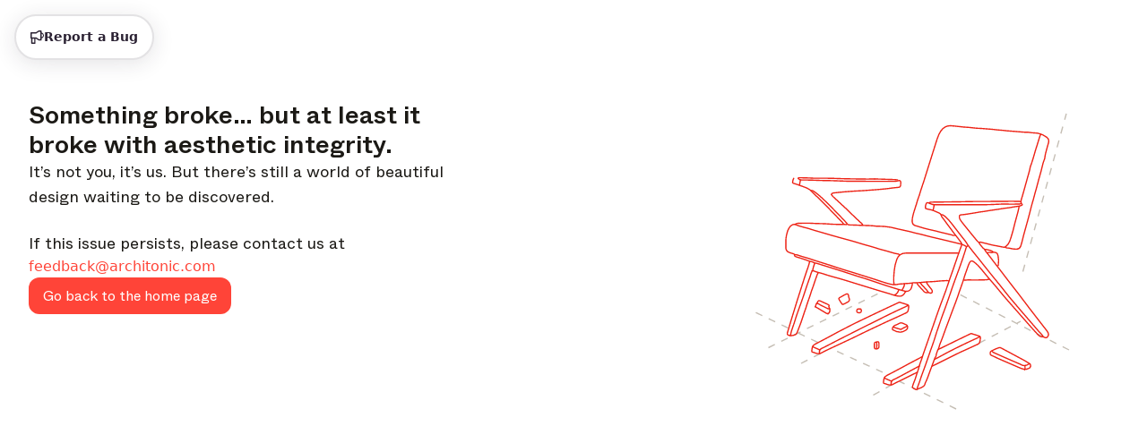

--- FILE ---
content_type: text/html; charset=utf-8
request_url: https://www.architonic.com/en/r/edwin-fest/10001494
body_size: 34483
content:
<!DOCTYPE html><html class="overflow-x-hidden " lang="en"><head><meta charSet="utf-8"/><meta name="viewport" content="width=device-width, initial-scale=1, maximum-scale=1, user-scalable=0"/><script async="" src="https://securepubads.g.doubleclick.net/tag/js/gpt.js"></script><link rel="modulepreload" href="/assets/entry.client-6ex6WJVv.js"/><link rel="modulepreload" href="/assets/chunk-NL6KNZEE-BiZKw74O.js"/><link rel="modulepreload" href="/assets/exports-Cf8r-a_W.js"/><link rel="modulepreload" href="/assets/env-CQLkeklx.js"/><link rel="modulepreload" href="/assets/debug-build-l0sNRNKZ.js"/><link rel="modulepreload" href="/assets/index-KfqbEHWB.js"/><link rel="modulepreload" href="/assets/runtime-DAK3XlJP.js"/><link rel="modulepreload" href="/assets/falsyUtils-CWGd6AX1.js"/><link rel="modulepreload" href="/assets/languageUtil-lwNVejgU.js"/><link rel="modulepreload" href="/assets/root-mC9pKFns.js"/><link rel="modulepreload" href="/assets/root-DRwFdHMu.js"/><link rel="modulepreload" href="/assets/index-BNPEqrDW.js"/><link rel="modulepreload" href="/assets/StandardErrorBoundary-wTvF-7gI.js"/><link rel="modulepreload" href="/assets/Button-DwKOcbAM.js"/><link rel="modulepreload" href="/assets/Icons-Zw0Wz63o.js"/><link rel="modulepreload" href="/assets/CloseIcon-DshK_-sB.js"/><link rel="modulepreload" href="/assets/LoadingIndicator-Bq3qAPpV.js"/><link rel="modulepreload" href="/assets/urls-Cusn63B6.js"/><link rel="modulepreload" href="/assets/AuthProvider-DdeAfGLt.js"/><link rel="modulepreload" href="/assets/firebase.client-Crv1gS0i.js"/><link rel="modulepreload" href="/assets/useTagManager-CTs18z1x.js"/><link rel="modulepreload" href="/assets/wrapper-B87n8JA9.js"/><link rel="modulepreload" href="/assets/_layout-ypFv6yuK.js"/><link rel="modulepreload" href="/assets/_layout-CShtitdK.js"/><link rel="modulepreload" href="/assets/newsletter-subscribe-r183Ud27.js"/><link rel="modulepreload" href="/assets/Checkbox-D5a7hDe8.js"/><link rel="modulepreload" href="/assets/Toast-C_Wj9Zts.js"/><link rel="modulepreload" href="/assets/react-tooltip.min-4vjbW0Fc.js"/><link rel="modulepreload" href="/assets/Input-D320LEsG.js"/><link rel="modulepreload" href="/assets/input_optional_tag-DWatH2rD.js"/><link rel="modulepreload" href="/assets/LinkWrapper-BNBEiJU8.js"/><link rel="modulepreload" href="/assets/Modal-DhYHUcbk.js"/><link rel="modulepreload" href="/assets/Overlay-CigGI41g.js"/><link rel="modulepreload" href="/assets/SiteLinks-DLChWhLI.js"/><link rel="modulepreload" href="/assets/ClientOnly-CtOjXbRr.js"/><link rel="modulepreload" href="/assets/urls-BmIWtB-U.js"/><link rel="modulepreload" href="/assets/LoginModal-CO8pxPKk.js"/><link rel="modulepreload" href="/assets/LazyImage-N4umHBLm.js"/><link rel="modulepreload" href="/assets/breakpoints-wYDURDNY.js"/><link rel="modulepreload" href="/assets/imageUtils-Cc1x72mG.js"/><link rel="modulepreload" href="/assets/headerType-CIVnFdIX.js"/><link rel="modulepreload" href="/assets/useAsyncSubmit-gBclBhGc.js"/><link rel="modulepreload" href="/assets/fallbackImages-BTLEjjKJ.js"/><link rel="modulepreload" href="/assets/dateUtils-C2KjoePS.js"/><link rel="modulepreload" href="/assets/Badge-BEbQnT_e.js"/><link rel="modulepreload" href="/assets/useWindowSize-CQMOp64S.js"/><link rel="modulepreload" href="/assets/localizationUtils-BCxnGVUT.js"/><link rel="modulepreload" href="/assets/PageHeaderContext-C33dTvHZ.js"/><link rel="modulepreload" href="/assets/loginUtils-DS6Peqnp.js"/><link rel="modulepreload" href="/assets/memberConstants-CCTdOO_U.js"/><link rel="modulepreload" href="/assets/urls-DVTpuAUe.js"/><link rel="modulepreload" href="/assets/InboxProvider-Di2nkY8m.js"/><link rel="modulepreload" href="/assets/TextArea-DdKvljkT.js"/><link rel="modulepreload" href="/assets/textUtils-1IqdS2ip.js"/><link rel="modulepreload" href="/assets/terms_of_use-DOMfXk_0.js"/><link rel="modulepreload" href="/assets/oAuthProviders.client-BzlENkii.js"/><link rel="modulepreload" href="/assets/PasswordStrength-DWzwXQgg.js"/><link rel="modulepreload" href="/assets/seoTagUtils-BRVr1kwp.js"/><link rel="modulepreload" href="/assets/_layout-DgkwBv69.js"/><link rel="modulepreload" href="/assets/DownloadContent-BgoTwoaB.js"/><link rel="modulepreload" href="/assets/FeedbackButton-eKhmmneD.js"/><link rel="modulepreload" href="/assets/CallUs-BL6s-MKL.js"/><link rel="modulepreload" href="/assets/useProductData-BDfzPhuv.js"/><link rel="modulepreload" href="/assets/timeUtils-CL6EeaJT.js"/><link rel="modulepreload" href="/assets/TabBar-WAcRMxsS.js"/><link rel="modulepreload" href="/assets/index-BAbbl9dh.js"/><link rel="modulepreload" href="/assets/ManufacturerCard-C0FaAKSr.js"/><link rel="modulepreload" href="/assets/TitleSection-B38_r1P5.js"/><link rel="modulepreload" href="/assets/RetailerNavigation-CmXRtoaV.js"/><link rel="modulepreload" href="/assets/breadcrumbs-BnL_MHud.js"/><link rel="modulepreload" href="/assets/ManufacturerDetails-wf7kPYow.js"/><link rel="modulepreload" href="/assets/AboutSection-B9pZ-cHA.js"/><link rel="modulepreload" href="/assets/GallerySlide-y0l1nxwf.js"/><link rel="modulepreload" href="/assets/scrollToSection-CmOKUitt.js"/><link rel="modulepreload" href="/assets/useCopy-DyTQ70Bo.js"/><link rel="modulepreload" href="/assets/product_page_info_cta-FsODj0yX.js"/><link rel="modulepreload" href="/assets/useRetailerData-MBLY4S3R.js"/><link rel="modulepreload" href="/assets/VideosModule-BOLQ3EZW.js"/><link rel="modulepreload" href="/assets/Module-ChN6n4Ho.js"/><link rel="modulepreload" href="/assets/BrandCard-BfQB-IJW.js"/><link rel="modulepreload" href="/assets/contact_details-DlHFw7RS.js"/><link rel="modulepreload" href="/assets/retailer-cUOT1i30.js"/><link rel="modulepreload" href="/assets/MobileNavigation-Bq6m-FTU.js"/><link rel="modulepreload" href="/assets/ShareDropdown-B3-BLNH0.js"/><link rel="modulepreload" href="/assets/manufactorer_page_overview-DKCSVXCv.js"/><link rel="modulepreload" href="/assets/manufacturer_get_in_touch-w5QlNA5x.js"/><link rel="modulepreload" href="/assets/ZoomControl-Cd6UQ7ru.js"/><link rel="modulepreload" href="/assets/GalleryProvider-CAx9IEx_.js"/><link rel="modulepreload" href="/assets/ProjectCardHorizontal-DkRrV--p.js"/><link rel="modulepreload" href="/assets/VideoUtils-odfW00xF.js"/><link rel="modulepreload" href="/assets/Video-CR9xFafE.js"/><title>Edwin Fest – Retailer Info | Architonic</title><meta name="description" content="Find out more about Edwin Fest on Architonic. Get company and contact info, and discover their brands, projects and publications."/><meta name="robots" content="index, follow"/><meta property="og:type" content="website"/><meta property="og:title" content="Edwin Fest – Retailer Info"/><meta property="og:description" content="Find out more about Edwin Fest on Architonic. Get company and contact info, and discover their brands, projects and publications."/><meta property="og:site_name" content="Architonic"/><link rel="canonical" href="https://www.architonic.com/en/r/edwin-fest/10001494"/><meta name="theme-color" content="#FF4438"/><link rel="icon" type="image/svg+xml" href="/favicon.svg"/><link rel="stylesheet" href="/assets/_layout-011LVDHv.css"/><link rel="stylesheet" href="/assets/main-BrT4R_GR.css"/><script id="language-tag" type="application/json">"en"</script><script>
      (function(h,o,t,j,a,r){
        h.hj=h.hj||function(){(h.hj.q=h.hj.q||[]).push(arguments)};
        h._hjSettings={hjid:5261724,hjsv:6};
        a=o.getElementsByTagName('head')[0];
        r=o.createElement('script');r.async=1;
        r.src=t+h._hjSettings.hjid+j+h._hjSettings.hjsv;
        a.appendChild(r);
    })(window,document,'https://static.hotjar.com/c/hotjar-','.js?sv=');
    </script></head><body><noscript><iframe src="https://www.googletagmanager.com/ns.html?id=GTM-K3TD3PT8" height="0" width="0" style="display:none;visibility:hidden"></iframe></noscript><div class="bg-grey-on-color-subtler"><header id="header-container" class="fixed inset-x-0 z-50 w-full items-center border-b border-opacity-default bg-default sticky top-0 "><div class="w-full"><div class="mx-auto flex w-full bg-default" id="div-gpt-ad-1742841800775-0"></div></div><div class="container-wide relative flex h-[88px] w-full items-center justify-between gap-4 bg-default md:gap-7 xxl:gap-8 py-4"><a href="/en" data-discover="true"><svg xmlns="http://www.w3.org/2000/svg" width="42" height="44" fill="none" viewBox="0 0 1174 1247" class="fill-brand-default"><g><path d=" M1.000005,936.468628   C1.664961,935.501160 2.699644,935.138245 2.940501,934.483337   C8.269962,919.994568 19.825428,911.941833 36.692848,911.945129   C404.805084,912.017090 772.917297,911.980286 1141.029541,912.064941   C1157.389893,912.068726 1170.038696,921.412231 1173.591064,937.696350   C1175.121094,944.709595 1174.092651,952.280945 1174.613281,959.799377   C1175.000000,970.020874 1175.000000,980.041809 1174.613281,990.731995   C1174.151978,992.058960 1174.011963,992.716675 1174.011841,993.374329   C1174.000854,1050.083374 1173.994873,1106.792480 1174.041626,1163.501465   C1174.042603,1164.667847 1174.666626,1165.833862 1175.000000,1167.000000   C1175.000000,1177.354248 1175.000000,1187.708496 1174.613281,1198.731934   C1174.151123,1204.859741 1173.818359,1210.329590 1174.056763,1215.774536   C1174.471924,1225.252319 1171.160034,1233.215088 1164.085693,1239.198242   C1159.901733,1242.736816 1154.728516,1245.105347 1150.000000,1248.000000   C775.645752,1248.000000 401.291534,1248.000000 26.327663,1247.652344   C18.507088,1245.259277 12.055972,1242.057739 7.928197,1235.418701   C5.577639,1231.638062 3.306750,1227.807861 0.999996,1224.000000   C1.000000,1128.312500 1.000000,1032.624878 1.000005,936.468628  z"></path><path d=" M668.531616,1.000000   C674.354797,1.980971 679.710815,2.955347 685.064148,3.944134   C701.400452,6.961516 715.844910,13.820294 728.883911,24.214624   C743.070618,35.523819 752.726501,49.746590 758.297180,66.795212   C762.221436,78.805565 763.829468,91.253212 760.861206,103.657570   C757.877625,116.126060 750.170105,119.247803 737.647705,120.914940   C719.411560,123.342773 709.849121,110.672668 706.134460,93.418159   C700.665405,68.014023 678.188110,54.107330 654.179443,56.114338   C638.142700,57.454941 624.691711,63.953766 616.003052,78.428452   C612.011414,85.078094 610.087769,92.274269 610.069885,99.818642   C609.939880,154.646301 609.640808,209.477936 610.182129,264.300568   C610.389893,285.342834 624.737488,302.121429 646.022766,305.947662   C656.114685,307.761780 666.299622,308.142670 676.301392,305.015106   C690.817383,300.475891 699.162720,289.963654 704.010498,276.165833   C706.424561,269.294891 707.946106,262.023163 711.073792,255.510132   C716.032043,245.185104 723.079224,241.058670 735.313354,242.943985   C738.049255,243.365601 740.816467,243.585800 743.570435,243.887970   C753.462463,244.973358 760.333801,255.113708 760.999878,264.778503   C762.503357,286.596497 756.579163,306.411102 743.521362,323.707336   C731.813416,339.215546 716.138000,349.614441 697.703857,356.050323   C679.252563,362.492188 660.438660,363.280884 641.290894,361.012390   C624.109985,358.976868 608.740845,352.655945 594.729858,342.423828   C574.929138,327.963501 562.758545,308.647705 557.111572,285.096680   C555.710815,279.254913 555.103149,273.089203 555.087708,267.069916   C554.940552,209.909210 554.857056,152.747452 555.076843,95.587234   C555.154602,75.375732 562.086121,57.254997 574.312927,41.223419   C589.623596,21.148327 609.879211,8.742435 634.429138,3.346382   C639.052551,2.330140 643.884766,2.263992 648.810303,1.379714   C655.354431,1.000000 661.708801,1.000000 668.531616,1.000000  z"></path><path d=" M1.000003,470.468567   C1.655197,469.325958 2.643968,468.764313 2.914724,467.960724   C6.125519,458.431183 13.278219,454.083496 22.739645,453.049347   C28.466492,452.423431 34.251305,452.052582 40.010807,452.043762   C89.833626,451.967712 139.656677,451.961731 189.479385,452.069031   C193.693298,452.078094 198.049591,452.549133 202.090485,453.689087   C213.680191,456.958618 219.349915,464.142944 219.884811,476.494171   C220.117722,481.872009 219.911819,487.511688 218.536987,492.667572   C215.337112,504.667633 207.601410,508.449646 194.727325,508.854004   C176.422409,509.428955 158.085953,509.000000 139.000000,509.000000   C139.000000,511.066498 139.000000,512.980469 139.000000,514.894470   C139.000000,607.375183 139.000809,699.855835 138.999176,792.336548   C138.998917,806.761597 129.840088,815.991211 115.530380,815.999756   C112.697639,816.001465 109.857925,815.870239 107.033340,816.022034   C93.296318,816.760498 82.970512,806.199341 82.981178,792.069641   C83.025818,732.915344 83.000000,673.760986 83.000000,614.606689   C83.000000,581.446960 83.000000,548.287170 83.000000,515.127441   C83.000000,513.311890 83.000000,511.496368 83.000000,509.000000   C81.006546,509.000000 79.248604,509.000000 77.490669,509.000000   C60.494217,509.000000 43.495346,509.167664 26.502422,508.922760   C19.036938,508.815186 11.675173,507.376709 6.660017,501.038391   C4.591557,498.424225 3.323953,495.176422 1.346052,492.108398   C1.000000,484.979034 1.000000,477.958099 1.000003,470.468567  z"></path><path d=" M1175.000000,336.531342   C1174.597656,339.153625 1174.333862,341.344299 1173.770264,343.454834   C1170.245117,356.654236 1164.949219,359.989197 1153.315308,361.726105   C1146.800903,362.698639 1139.634766,362.109772 1133.239624,360.419098   C1123.595093,357.869324 1118.023315,348.571930 1118.010498,337.670258   C1117.978394,310.530060 1118.000000,283.389801 1118.000000,256.249573   C1118.000000,179.990540 1118.013184,103.731499 1117.988525,27.472479   C1117.983643,12.563169 1127.018555,1.094095 1143.593628,1.953739   C1150.116943,2.292066 1156.666504,1.486362 1162.810303,4.892590   C1170.308838,9.049815 1173.483887,15.493163 1174.002930,23.665817   C1174.066040,24.656693 1174.166504,25.645187 1174.624756,26.817390   C1175.000000,130.020889 1175.000000,233.041794 1175.000000,336.531342  z"></path><path d=" M700.871399,453.594849   C708.117859,453.544128 715.109070,453.163177 721.908508,454.130096   C733.728271,455.811005 739.865479,465.315704 739.923950,476.397919   C740.122803,514.060730 740.000000,551.725281 740.000000,589.389160   C740.000000,656.717529 740.098450,724.046143 739.909851,791.373962   C739.875610,803.593079 734.052368,813.065979 722.911926,815.396484   C704.388977,819.271179 686.698975,816.403198 676.369507,796.461121   C661.602112,767.950989 648.093872,738.789734 633.975952,709.941772   C623.497314,688.530396 612.815369,667.218201 602.388123,645.781982   C592.486450,625.426147 582.797974,604.966614 572.000000,584.680359   C572.000000,586.366333 572.000000,588.052246 572.000000,589.738220   C572.000000,654.566772 572.049133,719.395386 571.911865,784.223633   C571.900146,789.740173 571.202454,795.397705 569.826904,800.732788   C568.113281,807.378601 563.561646,812.294373 556.959229,814.427917   C548.128357,817.281555 539.024597,817.750854 530.031921,815.020752   C520.919739,812.254456 515.904663,805.857727 515.045837,796.437683   C514.462036,790.034180 514.046875,783.589539 514.042847,777.162964   C513.981323,679.003540 513.982971,580.844177 514.062622,482.684814   C514.065796,478.792572 514.627625,474.812897 515.552612,471.026245   C518.015076,460.945007 524.754150,454.372559 534.819885,453.391022   C544.725037,452.425201 554.974426,451.581573 564.781006,455.036377   C570.126648,456.919586 574.285095,460.421204 576.743896,465.462311   C586.612183,485.694214 596.328064,506.000702 606.046631,526.305359   C615.265198,545.565613 624.440125,564.846863 633.591919,584.138977   C646.097717,610.501587 658.565918,636.882141 671.044556,663.257690   C674.074646,669.662292 677.082458,676.077515 681.000000,682.251343   C681.000000,680.510681 681.000000,678.770081 681.000000,677.029419   C681.000000,611.700928 680.943359,546.372314 681.054138,481.044037   C681.073242,469.793304 684.265991,459.926239 695.820740,455.070099   C697.297546,454.449463 698.955688,454.260345 700.871399,453.594849  z"></path><path d=" M490.287842,151.340073   C486.160645,162.754089 480.168427,172.671585 472.159058,181.162964   C466.750214,186.897354 460.830688,192.301498 454.479858,196.952560   C448.337982,201.450684 441.351440,204.795578 434.228119,208.942688   C441.142822,223.291702 448.291656,238.028275 455.354492,252.805939   C465.970856,275.018707 476.440033,297.302277 487.153900,319.467743   C491.124634,327.682648 492.886871,336.231171 491.922638,345.214386   C491.277222,351.227783 487.961609,355.974060 482.729675,359.012024   C471.555206,365.500671 453.084534,364.702728 443.988831,356.023682   C439.100861,351.359650 436.039124,344.558167 432.883972,338.349823   C426.979034,326.730652 421.603241,314.842499 416.012146,303.063965   C401.956177,273.453094 387.902954,243.840942 373.815186,214.158737   C362.028320,214.158737 350.391968,214.158737 338.000000,214.158737   C338.000000,215.910736 338.000000,217.658875 338.000000,219.406998   C338.000000,258.569336 338.025726,297.731720 337.978333,336.893982   C337.968811,344.737823 335.932465,352.023041 329.382446,356.892853   C326.387878,359.119263 322.542633,360.975403 318.897003,361.399597   C309.823059,362.455414 300.503113,363.537994 292.180725,358.028503   C285.562988,353.647583 282.067657,347.370270 282.037476,339.501740   C281.647522,237.915955 281.337036,136.329865 280.996887,34.743877   C280.928131,14.205030 294.647217,1.700938 313.669342,1.922358   C340.162811,2.230745 366.662933,2.086817 393.159515,1.974341   C417.209106,1.872251 439.026093,8.987349 457.856171,23.620102   C478.442261,39.617481 491.259766,60.808109 496.089264,86.707832   C499.969330,107.515968 498.025482,127.824661 491.941650,147.899277   C491.613861,148.980850 490.984375,149.970978 490.287842,151.340073  M431.947937,140.287231   C443.819733,120.855812 445.135101,100.829018 434.167389,80.751862   C426.379517,66.495583 413.468933,58.834381 397.441437,58.181808   C378.495056,57.410389 359.493134,57.999245 340.515320,58.021420   C339.744598,58.022320 338.974152,58.258141 338.346527,58.361065   C338.346527,91.708183 338.346527,124.738503 338.346527,157.996643   C359.651642,157.996643 380.611053,158.001724 401.570435,157.977249   C402.372772,157.976318 403.174774,157.690414 403.976959,157.537506   C415.222626,155.393692 424.269196,149.599258 431.947937,140.287231  z"></path><path d=" M982.000000,262.000000   C982.000000,243.198761 982.000000,224.897522 982.000000,206.299118   C948.619080,206.299118 915.566162,206.299118 882.000000,206.299118   C882.000000,208.187317 882.000000,209.968430 882.000000,211.749542   C882.000000,252.075653 882.040710,292.401855 881.937500,332.727722   C881.927124,336.794861 881.387817,340.935883 880.501709,344.910553   C878.394287,354.363525 871.961914,360.291931 862.768005,361.394012   C855.259277,362.294006 847.160828,361.919739 839.861572,360.031586   C829.926697,357.461700 825.323364,350.060272 825.153198,337.626404   C824.701721,304.638519 825.000000,271.640320 825.000000,238.646240   C825.000000,168.325500 824.987610,98.004738 825.009583,27.684008   C825.014465,12.166671 834.332153,1.240088 850.438782,1.967623   C856.965515,2.262434 863.415100,1.656224 869.709106,4.795910   C876.900208,8.383046 880.030090,14.479166 880.822632,21.554337   C881.869568,30.901421 881.920349,40.387672 881.954041,49.815693   C882.072327,82.965439 882.000000,116.115875 882.000000,149.632843   C915.243164,149.632843 948.296692,149.632843 982.000000,149.632843   C982.000000,147.968109 982.000000,146.205505 982.000000,144.442886   C982.000000,105.616508 981.930542,66.789886 982.061951,27.963955   C982.086609,20.682011 983.461670,13.627928 989.218567,8.261143   C993.590393,4.185698 998.725159,1.757801 1004.663818,2.085058   C1011.660034,2.470596 1018.831665,2.693626 1025.541748,4.455585   C1033.277222,6.486839 1036.467041,13.368312 1037.895020,20.695194   C1038.738037,25.020245 1038.954590,29.524158 1038.957031,33.947906   C1039.012817,134.096619 1039.089478,234.245636 1038.785278,334.393463   C1038.766357,340.622528 1036.359741,347.154358 1033.775024,352.972748   C1031.487671,358.121948 1026.150146,360.781311 1020.491272,361.016693   C1012.848816,361.334564 1004.813477,362.310059 997.599731,360.458801   C986.866577,357.704315 982.359192,349.276123 982.129272,336.482910   C981.686096,311.829132 982.000000,287.161743 982.000000,262.000000  z"></path><path d=" M417.790955,790.723755   C404.538727,803.141357 389.017883,810.860474 371.723969,813.713562   C358.941467,815.822327 345.631866,816.653076 332.732300,815.694702   C312.368378,814.181763 294.019592,806.324280 277.857056,793.464172   C266.047028,784.067261 256.562286,772.764465 250.792145,759.003418   C246.753845,749.372559 242.855545,738.938232 242.377335,728.700012   C240.981659,698.820496 241.214981,668.860046 241.034882,638.929993   C240.870422,611.598572 241.196228,584.263550 240.941483,556.933533   C240.714172,532.546692 247.350555,510.434875 262.432007,491.272827   C276.632446,473.230103 295.319153,461.845306 317.539154,455.937744   C331.533569,452.217072 345.822174,451.995422 359.865265,453.253479   C387.633698,455.741028 410.931244,468.192719 428.864563,489.574890   C440.569031,503.530304 448.083252,519.724426 449.984009,538.126648   C450.491211,543.037292 450.951233,547.981567 450.957092,552.910889   C451.024445,609.575500 451.242615,666.241821 450.865509,722.903992   C450.737305,742.163330 443.864227,759.638672 432.317657,775.017395   C428.129852,780.595154 422.835846,785.342468 417.790955,790.723755  M301.435760,534.066101   C299.957153,540.865356 297.243073,547.656067 297.196411,554.465149   C296.838715,606.624939 296.974976,658.788391 297.043549,710.950500   C297.049591,715.542419 297.209717,720.223145 298.085663,724.708801   C301.079224,740.038696 310.021149,750.453247 324.195374,757.239380   C334.698669,762.268066 345.579010,761.543457 356.238831,760.696411   C366.989746,759.842163 376.546356,754.489563 383.945862,746.418274   C392.635559,736.939636 395.923828,725.078186 395.900482,712.604675   C395.798584,658.178162 395.455994,603.751099 394.914795,549.327087   C394.777924,535.565735 387.714600,524.891724 376.851562,517.075073   C364.667908,508.308105 350.838074,506.406525 336.141052,508.936707   C320.675262,511.599182 308.965302,519.203003 301.435760,534.066101  z"></path><path d=" M204.714142,218.353561   C208.557434,230.319916 212.541992,241.844009 215.691605,253.591949   C217.495453,260.320190 218.717560,267.397003 218.854294,274.343384   C219.260788,294.994751 219.207794,315.662781 218.852264,336.316040   C218.764587,341.408295 217.439865,346.697937 215.603210,351.481964   C213.638519,356.599457 208.812332,360.034363 203.689880,360.728790   C196.486328,361.705231 188.951767,361.797272 181.746796,360.844879   C170.630005,359.375366 165.365372,350.821442 165.107239,339.871002   C164.702957,322.719940 165.000015,305.552338 165.000000,288.391754   C165.000000,286.764771 165.000000,285.137787 165.000000,283.257996   C129.326797,283.257996 94.063072,283.257996 58.000011,283.257996   C58.000011,284.863068 58.000015,286.604095 58.000011,288.345154   C57.999989,305.172546 58.288643,322.007019 57.873558,338.824188   C57.677155,346.781525 55.648659,354.550171 47.701466,358.759003   C37.282623,364.276825 12.867063,364.893036 7.205781,350.187775   C5.312755,345.270569 4.232408,339.750000 4.140471,334.481537   C3.791690,314.494690 3.704408,294.492218 4.103256,274.507263   C4.372207,261.030975 8.867665,248.356079 12.918490,235.602310   C24.118822,200.338837 34.930271,164.952042 46.006699,129.648911   C53.928036,104.401802 61.989231,79.198296 70.068077,54.000996   C73.585884,43.029228 77.365250,32.141521 80.916008,21.180065   C85.185143,8.000882 95.008087,2.636023 106.980499,2.067585   C114.994560,1.687086 123.072418,1.548405 130.412354,5.903946   C137.882965,10.337017 141.082230,17.767735 143.587952,25.336134   C149.453751,43.053398 154.741669,60.961117 160.368729,78.758476   C172.453857,116.981422 184.607117,155.182831 196.728348,193.394363   C199.329742,201.595093 201.913574,209.801376 204.714142,218.353561  M108.500000,228.000000   C123.245384,228.000000 137.990768,228.000000 153.047272,228.000000   C139.271057,184.329025 125.683144,141.255005 112.095230,98.180984   C111.615082,98.216637 111.134933,98.252281 110.654785,98.287926   C97.153915,141.414352 83.653046,184.540771 70.047989,228.000000   C82.868088,228.000000 95.184044,228.000000 108.500000,228.000000  z"></path><path d=" M1169.000000,550.942505   C1168.420166,564.976379 1157.313232,572.062317 1146.053711,573.073669   C1127.739014,574.718811 1120.668213,565.936218 1115.419800,552.744995   C1113.571411,548.099182 1112.404663,543.168701 1111.105591,538.320312   C1107.035767,523.130737 1087.275024,508.749786 1070.322998,508.845673   C1058.124756,508.914734 1046.371460,509.510681 1036.084473,516.985657   C1025.861938,524.413818 1019.173340,534.016235 1018.018372,546.893066   C1017.532898,552.306030 1017.051453,557.743896 1017.043518,563.171204   C1016.969910,613.496765 1016.640686,663.826111 1017.156799,714.146545   C1017.401978,738.047546 1031.144653,753.942627 1054.150269,758.730347   C1068.647827,761.747437 1083.119751,760.271667 1095.816162,751.061768   C1103.446167,745.526794 1107.838013,737.789062 1110.972656,729.241821   C1113.535522,722.253479 1115.301025,714.959229 1118.082642,708.068115   C1121.790405,698.882568 1128.873779,694.751160 1138.965576,694.884155   C1147.931396,695.002319 1156.429810,695.642273 1162.601196,703.168152   C1164.008789,704.884705 1165.184937,706.907715 1166.000610,708.974060   C1171.092407,721.873779 1168.617920,734.663635 1164.985229,747.321594   C1157.534912,773.281921 1140.630249,791.428284 1116.977905,803.368408   C1103.639526,810.101990 1089.251099,813.103333 1074.167480,814.250488   C1054.036011,815.781494 1034.995972,812.720886 1017.102661,803.905090   C988.681702,789.902649 971.037659,767.001221 964.095093,736.087097   C962.776306,730.214844 962.103210,724.072449 962.087708,718.052185   C961.940613,660.894653 961.531250,603.730652 962.245178,546.581604   C962.507751,525.560486 970.703003,506.741425 984.130798,490.152374   C992.591553,479.699829 1002.761780,471.394623 1014.458313,465.588776   C1024.215942,460.745300 1035.015991,457.171265 1045.747314,455.348999   C1056.908447,453.453674 1068.611938,453.373413 1079.951538,454.211609   C1100.178467,455.706665 1118.587891,462.896576 1134.819458,475.310089   C1153.643188,489.706024 1164.467285,508.997742 1168.772583,531.959473   C1169.894409,537.942566 1168.979370,544.307495 1169.000000,550.942505  z"></path><path d=" M881.969971,792.547852   C881.334351,795.180664 880.560059,797.326294 880.136658,799.539062   C878.182129,809.753967 870.892090,814.656250 861.677673,815.688843   C854.483093,816.495178 846.955688,815.199768 839.675964,814.147461   C831.452637,812.958740 824.910278,801.776611 824.963684,793.728638   C825.080872,776.063477 825.000000,758.396973 825.000000,740.731018   C825.000000,652.901245 825.024414,565.071472 824.974304,477.241699   C824.966553,463.704041 832.976746,453.351990 846.911743,453.070251   C853.178345,452.943573 859.538879,453.162231 865.718262,454.118927   C873.198364,455.277069 880.105835,463.201050 880.943237,470.829437   C881.535767,476.227875 881.954041,481.677063 881.957031,487.103882   C882.013062,588.766418 881.995361,690.429016 881.969971,792.547852  z"></path></g></svg></a><div class="relative grow"><div class="flex flex-row items-center gap-4 py-2 pl-3 xl:pl-8 border rounded-12 min-h-[52px] border-opacity-default p-2 focus-within:outline-none focus-within:ring-2 focus-within:ring-brand-default"><form class="flex w-full flex-row items-center gap-4"><span class=" min-w-6 fill-grey-subtle"><svg width="24" height="24" viewBox="0 0 24 24" fill="none" class="w-full h-full " xmlns="http://www.w3.org/2000/svg"><path fill-rule="evenodd" clip-rule="evenodd" fill="#394A64" d="M11 3.75C6.99594 3.75 3.75 6.99594 3.75 11C3.75 15.0041 6.99594 18.25 11 18.25C15.0041 18.25 18.25 15.0041 18.25 11C18.25 6.99594 15.0041 3.75 11 3.75ZM2.25 11C2.25 6.16751 6.16751 2.25 11 2.25C15.8325 2.25 19.75 6.16751 19.75 11C19.75 15.8325 15.8325 19.75 11 19.75C6.16751 19.75 2.25 15.8325 2.25 11Z"></path><path fill-rule="evenodd" clip-rule="evenodd" fill="#394A64" d="M16.1197 16.1197C16.4126 15.8268 16.8874 15.8268 17.1803 16.1197L21.5303 20.4697C21.8232 20.7626 21.8232 21.2375 21.5303 21.5304C21.2374 21.8232 20.7626 21.8232 20.4697 21.5304L16.1197 17.1804C15.8268 16.8875 15.8268 16.4126 16.1197 16.1197Z"></path></svg></span><input id="search-input" autoComplete="off" type="text" placeholder="Type what you need – we&#x27;ll help you find it" class="w-full text-ellipsis bg-default py-2 text-sm font-book caret-brand-default outline-none placeholder:text-subtle xl:text-lg" name="search" value=""/><div class="flex flex-row items-center gap-4 lg:pr-8"></div><button class="group flex items-center justify-center gap-3 rounded-12 font-book text-default fill-default stroke-default hover:text-subtle hover:fill-subtle hover:stroke-subtle border border-opacity-default bg-grey-on-color hover:bg-grey-on-color-subtle focus:outline-none focus:outline-[2px] focus:outline-offset-3 focus:outline-brand-default px-4 py-3 md:px-5 md:py-3  text-sm md:text-base lg:text-lg sm:max-md:font-book text-nowrap font-book"><span class="  stroke-subtle fill-grey-subtle"><svg width="24" height="24" viewBox="0 0 24 24" fill="none" class="w-full h-full " xmlns="http://www.w3.org/2000/svg"><path d="M3.75 8V4.75C3.75 4.19772 4.19772 3.75 4.75 3.75H8M3.75 16V19.25C3.75 19.8023 4.19772 20.25 4.75 20.25H8M16 3.75H19.25C19.8023 3.75 20.25 4.19772 20.25 4.75V8M20.25 16V19.25C20.25 19.8023 19.8023 20.25 19.25 20.25H16M12 14.25V16.25M8.75 8.55204V10.9895C8.75 12.7845 10.2051 14.2395 12 14.2395C13.7949 14.2395 15.25 12.7845 15.25 10.9895V8.55204L13.3542 9.36454L12 8.01038L10.6458 9.36454L8.75 8.55204Z" stroke="#1B1915" stroke-width="1.5" stroke-linecap="round" stroke-linejoin="round"></path></svg></span><span class="hidden md:block whitespace-nowrap text-center">Visual Search</span></button></form></div><div class="flex w-[29.25rem] flex-col gap-5 rounded-16 border border-opacity-default bg-default p-5 sm_only:fixed sm_only:top-4 sm_only:w-full hidden absolute right-0 top-0 z-dropdown-menu !font-book"><div class="flex w-full justify-between"><div class="flex items-center gap-3"><span class=" fill-primary"><svg width="24" height="24" viewBox="0 0 24 24" fill="none" class="w-full h-full " xmlns="http://www.w3.org/2000/svg"><path fill-rule="evenodd" clip-rule="evenodd" d="M2.79175 2.79831C3.29645 2.28181 3.98732 2 4.7 2H7.7C8.0866 2 8.4 2.3134 8.4 2.7C8.4 3.0866 8.0866 3.4 7.7 3.4H4.7C4.35423 3.4 4.02654 3.53697 3.79153 3.77833L3.78502 3.78502L3.78497 3.78497C3.53342 4.03653 3.4 4.35962 3.4 4.7V7.7C3.4 8.0866 3.0866 8.4 2.7 8.4C2.3134 8.4 2 8.0866 2 7.7V4.7C2 3.98193 2.28535 3.30638 2.79175 2.79831Z" fill="#6E6861"></path><path fill-rule="evenodd" clip-rule="evenodd" d="M15.5996 2.7C15.5996 2.3134 15.913 2 16.2996 2H19.2996C20.0177 2 20.6932 2.28535 21.2013 2.79173C21.7178 3.29644 21.9996 3.98731 21.9996 4.7V7.7C21.9996 8.0866 21.6862 8.4 21.2996 8.4C20.913 8.4 20.5996 8.0866 20.5996 7.7V4.7C20.5996 4.35423 20.4626 4.02654 20.2213 3.79153L20.2146 3.78502L20.2146 3.78497C19.9631 3.53342 19.64 3.4 19.2996 3.4H16.2996C15.913 3.4 15.5996 3.0866 15.5996 2.7Z" fill="#6E6861"></path><path fill-rule="evenodd" clip-rule="evenodd" d="M21.2996 15.5C21.6862 15.5 21.9996 15.8134 21.9996 16.2V19.2C21.9996 19.9181 21.7143 20.5936 21.2079 21.1017C20.7032 21.6182 20.0123 21.9 19.2996 21.9H16.2996C15.913 21.9 15.5996 21.5866 15.5996 21.2C15.5996 20.8134 15.913 20.5 16.2996 20.5H19.2996C19.6454 20.5 19.9731 20.363 20.2081 20.1217L20.2146 20.115L20.2146 20.115C20.4662 19.8635 20.5996 19.5404 20.5996 19.2V16.2C20.5996 15.8134 20.913 15.5 21.2996 15.5Z" fill="#6E6861"></path><path fill-rule="evenodd" clip-rule="evenodd" d="M2.7 15.5C3.0866 15.5 3.4 15.8134 3.4 16.2V19.2C3.4 19.5458 3.53697 19.8735 3.77833 20.1085L3.78502 20.115L3.78497 20.115C4.03653 20.3666 4.35962 20.5 4.7 20.5H7.7C8.0866 20.5 8.4 20.8134 8.4 21.2C8.4 21.5866 8.0866 21.9 7.7 21.9H4.7C3.98193 21.9 3.30638 21.6146 2.79831 21.1083C2.28181 20.6035 2 19.9127 2 19.2V16.2C2 15.8134 2.3134 15.5 2.7 15.5Z" fill="#6E6861"></path><path fill-rule="evenodd" clip-rule="evenodd" d="M10.3548 6.32333C10.4126 6.30793 10.4731 6.2998 10.5349 6.2998H13.4647C13.8766 6.2998 14.2909 6.49567 14.5417 6.83143C14.5419 6.83166 14.542 6.8319 14.5422 6.83213L15.1283 7.61419H16.3946C16.9845 7.61419 17.557 7.82239 17.9948 8.21368C18.4349 8.60703 18.6998 9.15339 18.6998 9.74897V14.565C18.6998 15.1606 18.4349 15.707 17.9948 16.1003C17.557 16.4916 16.9845 16.6998 16.3946 16.6998H7.60504C7.01513 16.6998 6.44257 16.4916 6.00479 16.1003C5.56471 15.707 5.2998 15.1606 5.2998 14.565V9.759C5.2998 9.16342 5.56471 8.61706 6.00479 8.22372C6.44257 7.83242 7.01513 7.62422 7.60504 7.62422H8.88256L9.46409 6.84822C9.6863 6.5379 10.024 6.36983 10.3548 6.32333ZM10.5469 7.70984C10.5466 7.70984 10.5464 7.70984 10.5461 7.70984L10.5463 7.70984C10.5465 7.70984 10.5467 7.70984 10.5469 7.70984ZM10.5681 7.70949L9.7929 8.744C9.66071 8.92039 9.45316 9.02422 9.23273 9.02422H7.60504C7.34183 9.02422 7.10615 9.11702 6.93776 9.26753C6.77166 9.41599 6.6998 9.59204 6.6998 9.759V14.565C6.6998 14.732 6.77166 14.908 6.93776 15.0565C7.10615 15.207 7.34182 15.2998 7.60504 15.2998H16.3946C16.6578 15.2998 16.8935 15.207 17.0618 15.0565C17.2279 14.908 17.2998 14.732 17.2998 14.565V9.74897C17.2998 9.58201 17.2279 9.40596 17.0618 9.2575C16.8935 9.10699 16.6578 9.01419 16.3946 9.01419H14.7781C14.5577 9.01419 14.3501 8.91036 14.2179 8.73397L13.443 7.6998H10.6644C10.6329 7.7052 10.6007 7.70847 10.5681 7.70949Z" fill="#6E6861"></path><path d="M11.9997 13.9203C12.9997 13.9203 13.8197 13.1103 13.8197 12.1003C13.8197 11.0903 13.0097 10.2803 11.9997 10.2803C10.9897 10.2803 10.1797 11.0903 10.1797 12.1003C10.1797 13.1103 10.9897 13.9203 11.9997 13.9203Z" fill="#6E6861"></path></svg></span><p class="text-lg text-default">Find products by image</p></div><span class="cursor-pointer block stroke-subtle md:hidden"><svg width="25" height="24" viewBox="0 0 25 24" xmlns="http://www.w3.org/2000/svg" class="w-full h-full "><path fill-rule="evenodd" clip-rule="evenodd" d="M18.9794 5.46967C19.2723 5.76256 19.2723 6.23744 18.9794 6.53033L6.97943 18.5303C6.68653 18.8232 6.21166 18.8232 5.91877 18.5303C5.62587 18.2374 5.62587 17.7626 5.91877 17.4697L17.9188 5.46967C18.2117 5.17678 18.6865 5.17678 18.9794 5.46967Z"></path><path fill-rule="evenodd" clip-rule="evenodd" d="M5.91877 5.46967C6.21166 5.17678 6.68653 5.17678 6.97943 5.46967L18.9794 17.4697C19.2723 17.7626 19.2723 18.2374 18.9794 18.5303C18.6865 18.8232 18.2117 18.8232 17.9188 18.5303L5.91877 6.53033C5.62587 6.23744 5.62587 5.76256 5.91877 5.46967Z"></path></svg></span></div><div class=" "><div class="flex flex-col-reverse"><div class="group relative z-0 order-3 box-content h-full rounded-12 border-2 border-dashed border-opacity-default bg-grey-on-color-subtle px-8 py-6 undefined"><input accept="image/jpg,.jpg,.jpeg,image/png,.png,image/webp,.webp,image/bmp,.bmp" multiple="" type="file" style="border:0;clip:rect(0, 0, 0, 0);clip-path:inset(50%);height:1px;margin:0 -1px -1px 0;overflow:hidden;padding:0;position:absolute;width:1px;white-space:nowrap" tabindex="-1"/><div class="relative flex h-full flex-col gap-3 " role="presentation" tabindex="0"><div class="img-upload max-md:px-9 max-md:w-full m-2 flex flex-initial cursor-pointer flex-col items-center justify-center"><span class="img-upload flex flex-col whitespace-nowrap text-center text-sm font-book"><p>Drag your image here or <b>browse</b></p><p class="text-sm text-subtle">PNG, JPG or JPEG (Max 10mb)</p></span></div><p class="flex-initial text-center text-sm font-book">or</p><div class="flex flex-row gap-3 lg:grow"><div class="flex-1 peer"><div class="relative flex w-full items-center"><span class=" h-6 w-6 absolute left-4 z-10 fill-grey-subtle stroke-subtle"><svg width="14" height="14" viewBox="0 0 14 14" fill="none" xmlns="http://www.w3.org/2000/svg" class="w-full h-full "><g clip-path="url(#clip0_4832_6329)"><path fill-rule="evenodd" clip-rule="evenodd" d="M7.55351 1.70962C8.18611 1.09863 9.03338 0.760551 9.91283 0.768193C10.7923 0.775835 11.6336 1.12859 12.2554 1.75048C12.8773 2.37237 13.2301 3.21364 13.2377 4.09309C13.2454 4.97254 12.9073 5.81981 12.2963 6.45241L12.291 6.45788L10.541 8.20778C10.201 8.54794 9.79178 8.81099 9.34114 8.97909C8.8905 9.14719 8.40898 9.21641 7.92924 9.18205C7.4495 9.14769 6.98275 9.01056 6.56067 8.77996C6.13859 8.54936 5.77103 8.23067 5.48294 7.84553C5.33822 7.65204 5.37774 7.37787 5.57123 7.23314C5.76471 7.08841 6.03888 7.12794 6.18361 7.32142C6.39655 7.60609 6.66822 7.84164 6.98019 8.01209C7.29217 8.18253 7.63715 8.28389 7.99174 8.30929C8.34634 8.33468 8.70224 8.28352 9.03532 8.15927C9.3684 8.03502 9.67087 7.84059 9.9222 7.58917L11.6695 5.84191C12.1195 5.37462 12.3684 4.7495 12.3628 4.10069C12.3571 3.45066 12.0964 2.82886 11.6367 2.3692C11.1771 1.90954 10.5553 1.64881 9.90523 1.64316C9.25621 1.63752 8.63091 1.88662 8.16357 2.33689L7.16257 3.33207C6.99122 3.50242 6.71421 3.50162 6.54385 3.33027C6.3735 3.15891 6.3743 2.8819 6.54566 2.71155L7.55351 1.70962Z" fill="#4F4F4F"></path><path fill-rule="evenodd" clip-rule="evenodd" d="M4.6588 5.0211C5.10944 4.853 5.59096 4.78378 6.0707 4.81814C6.55044 4.8525 7.01718 4.98963 7.43927 5.22023C7.86135 5.45084 8.2289 5.76952 8.51699 6.15466C8.66172 6.34815 8.6222 6.62232 8.42871 6.76705C8.23523 6.91178 7.96105 6.87225 7.81633 6.67877C7.60339 6.3941 7.33172 6.15855 7.01974 5.9881C6.70777 5.81766 6.36279 5.7163 6.00819 5.6909C5.6536 5.66551 5.2977 5.71667 4.96462 5.84092C4.63154 5.96517 4.32907 6.1596 4.07774 6.41102L2.33048 8.15828C1.88048 8.62557 1.63154 9.25069 1.63718 9.8995C1.64283 10.5495 1.90356 11.1713 2.36322 11.631C2.82287 12.0907 3.44468 12.3514 4.09471 12.357C4.74352 12.3627 5.36864 12.1137 5.83593 11.6637L6.83063 10.669C7.00149 10.4982 7.2785 10.4982 7.44935 10.669C7.62021 10.8399 7.62021 11.1169 7.44935 11.2877L6.44648 12.2906C5.81387 12.9016 4.96656 13.2396 4.08711 13.232C3.20765 13.2244 2.36639 12.8716 1.7445 12.2497C1.12261 11.6278 0.769854 10.7866 0.762212 9.90711C0.75457 9.02765 1.09265 8.18038 1.70364 7.54778L1.70892 7.54231L3.45891 5.79241C3.45889 5.79243 3.45893 5.79239 3.45891 5.79241C3.79894 5.45228 4.20819 5.18919 4.6588 5.0211Z" fill="#4F4F4F"></path></g><defs><clipPath id="clip0_4832_6329"><rect width="14" height="14" fill="white"></rect></clipPath></defs></svg></span><input id="visual-search-url-input" autoComplete="on" type="text" pattern=".+" required="" placeholder="Paste an image or url" class="w-full py-3 font-book pl-9 h-[2.5rem] text-sm font-book ease relative rounded-12 border-2 bg-input-hover text-default transition-all duration-150 hover:bg-card-secondary fill-grey-default hover:bg-input-default border-opacity-default focus:outline-offset-4 focus:outline-brand-default border-opacity-default pr-9" value=""/><div class="absolute right-5 z-[12] flex flex-row gap-2"></div></div></div><button class="group flex items-center justify-center gap-3 rounded-8 font-book text-on-color stroke-on-color  bg-brand-default hover:bg-brand-hover focus:outline-none focus:outline-[2px] focus:outline-offset-3 focus:outline-brand-default p-2 text-sm font-book hidden size-9 peer-has-[:valid]:block"><span class=" w-5 h-5 block my-0 mx-auto"><svg width="24" height="24" viewBox="0 0 24 24" fill="none" class="w-full h-full " xmlns="http://www.w3.org/2000/svg"><path fill-rule="evenodd" clip-rule="evenodd" fill="#394A64" d="M11 3.75C6.99594 3.75 3.75 6.99594 3.75 11C3.75 15.0041 6.99594 18.25 11 18.25C15.0041 18.25 18.25 15.0041 18.25 11C18.25 6.99594 15.0041 3.75 11 3.75ZM2.25 11C2.25 6.16751 6.16751 2.25 11 2.25C15.8325 2.25 19.75 6.16751 19.75 11C19.75 15.8325 15.8325 19.75 11 19.75C6.16751 19.75 2.25 15.8325 2.25 11Z"></path><path fill-rule="evenodd" clip-rule="evenodd" fill="#394A64" d="M16.1197 16.1197C16.4126 15.8268 16.8874 15.8268 17.1803 16.1197L21.5303 20.4697C21.8232 20.7626 21.8232 21.2375 21.5303 21.5304C21.2374 21.8232 20.7626 21.8232 20.4697 21.5304L16.1197 17.1804C15.8268 16.8875 15.8268 16.4126 16.1197 16.1197Z"></path></svg></span></button></div></div></div></div></div></div></div><div class="flex items-center gap-3"><menu class="ease relative -left-full top-0 
         hidden size-auto flex-row items-center gap-4 p-0 
        transition-all duration-500 lg:contents 
        "><div><button class="flex w-full items-center justify-between p-2 lg:w-auto"><p class="whitespace-nowrap text-base font-book text-default">Products</p><span class=" block lg:hidden"><svg width="24" height="24" viewBox="0 0 24 24" xmlns="http://www.w3.org/2000/svg" class="w-full h-full "><path fill-rule="evenodd" clip-rule="evenodd" d="M8.46967 5.46967C8.17678 5.76256 8.17678 6.23744 8.46967 6.53033L13.9393 12L8.46967 17.4697C8.17678 17.7626 8.17678 18.2374 8.46967 18.5303C8.76256 18.8232 9.23744 18.8232 9.53033 18.5303L15.5303 12.5303C15.8232 12.2374 15.8232 11.7626 15.5303 11.4697L9.53033 5.46967C9.23744 5.17678 8.76256 5.17678 8.46967 5.46967Z"></path></svg></span></button></div><div><button class="flex w-full items-center justify-between p-2 lg:w-auto"><p class="whitespace-nowrap text-base font-book text-default">Brands</p><span class=" block lg:hidden"><svg width="24" height="24" viewBox="0 0 24 24" xmlns="http://www.w3.org/2000/svg" class="w-full h-full "><path fill-rule="evenodd" clip-rule="evenodd" d="M8.46967 5.46967C8.17678 5.76256 8.17678 6.23744 8.46967 6.53033L13.9393 12L8.46967 17.4697C8.17678 17.7626 8.17678 18.2374 8.46967 18.5303C8.76256 18.8232 9.23744 18.8232 9.53033 18.5303L15.5303 12.5303C15.8232 12.2374 15.8232 11.7626 15.5303 11.4697L9.53033 5.46967C9.23744 5.17678 8.76256 5.17678 8.46967 5.46967Z"></path></svg></span></button></div><div><button class="flex w-full items-center justify-between p-2 lg:w-auto"><p class="whitespace-nowrap text-base font-book text-default">Magazine</p><span class=" block lg:hidden"><svg width="24" height="24" viewBox="0 0 24 24" xmlns="http://www.w3.org/2000/svg" class="w-full h-full "><path fill-rule="evenodd" clip-rule="evenodd" d="M8.46967 5.46967C8.17678 5.76256 8.17678 6.23744 8.46967 6.53033L13.9393 12L8.46967 17.4697C8.17678 17.7626 8.17678 18.2374 8.46967 18.5303C8.76256 18.8232 9.23744 18.8232 9.53033 18.5303L15.5303 12.5303C15.8232 12.2374 15.8232 11.7626 15.5303 11.4697L9.53033 5.46967C9.23744 5.17678 8.76256 5.17678 8.46967 5.46967Z"></path></svg></span></button></div><div class="relative"><button class="group flex items-center justify-center gap-3 rounded-12 font-book text-default hover:text-subtile fill-default stroke-default  hover:bg-grey-disabled focus:outline-none focus:outline-[2px] focus:outline-offset-3 focus:outline-brand-default px-5 py-3 text-base font-book w-fit"><span class=" w-6 h-6 stroke-subtle fill-grey-subtle"><svg width="20" height="20" viewBox="0 0 20 20" fill="none" class="w-full h-full " xmlns="http://www.w3.org/2000/svg"><path d="M10.0001 17.7083C14.2573 17.7083 17.7084 14.2572 17.7084 9.99999C17.7084 5.74279 14.2573 2.29166 10.0001 2.29166M10.0001 17.7083C5.74289 17.7083 2.29175 14.2572 2.29175 9.99999C2.29175 5.74279 5.74289 2.29166 10.0001 2.29166M10.0001 17.7083C8.04407 17.7083 6.45841 14.2572 6.45841 9.99999C6.45842 5.74279 8.04407 2.29166 10.0001 2.29166M10.0001 17.7083C11.9561 17.7083 13.5417 14.2572 13.5417 9.99999C13.5417 5.74279 11.9561 2.29166 10.0001 2.29166M17.5001 9.99999H2.50008" stroke="currentColor" stroke-width="1.5" stroke-linecap="square"></path></svg></span><span class=" whitespace-nowrap text-center">EN · CH</span></button></div><div class="flex items-center justify-between gap-4"><div class="flex items-center"><button class="group flex cursor-pointer items-center gap-3 whitespace-nowrap rounded-12 font-book text-default fill-default stroke-default hover:text-subtle hover:fill-subtle hover:stroke-subtle border border-opacity-default bg-grey-on-color hover:bg-grey-on-color-subtle focus:outline-none focus:outline-[2px] focus:outline-offset-3 focus:outline-brand-default px-6 py-4 text-lg text-default"><span class=" w-full overflow-y-clip text-ellipsis text-center">Sign in</span></button></div></div></menu></div></div><div id="sub-header-container" class="relative inset-x-0 block w-full border-b border-opacity-default" style="top:0"></div></header><div class="flex min-h-screen flex-col"><div class="grow"><div class="container flex w-full flex-col gap-5"><div class="m-auto flex w-full max-w-screen-xxl flex-col gap-7 rounded-24"><div class="m-auto flex w-full flex-col rounded-b-24 bg-default"><div class="bg-gradient-manufacturer-header relative"><div class="absolute left-0 top-0 w-full px-5 pt-5 lg:px-8"><script type="application/ld+json">{"@context":"https://schema.org/","@type":"BreadcrumbList","itemListElement":[{"@type":"ListItem","position":1,"name":"Home","item":"https://www.architonic.com/en"},{"@type":"ListItem","position":2,"name":"Edwin Fest","item":"https://www.architonic.com/en/r/edwin-fest/10001494"}]}</script><ol class="flex flex-nowrap max-w-full items-center gap-1 overflow-auto text-nowrap "><a rel="" class="group/link 
      text-sm text-on-color  hover:text-on-color-secondary active:text-on-color font-book text-grey-default hover:underline hover:text-subtle active:grey-default 
       inline-flex gap-2 flex-nowrap items-center  " href="/en" target="_self" data-discover="true"><span class="">Home</span></a><span class="select-none text-sm text-on-color">/</span><a rel="" class="group/link 
      text-sm text-on-color  hover:text-on-color-secondary active:text-on-color font-book text-grey-default hover:underline hover:text-subtle active:grey-default 
       inline-flex gap-2 flex-nowrap items-center  " href="/en/r/edwin-fest/10001494" target="_self" data-discover="true"><span class="">Edwin Fest</span></a></ol></div><picture class=" "><img loading="lazy" fetchPriority="auto" src="https://media.architonic.com/system-on/Placeholder-heros_AT.png?format=webp&amp;quality=90" alt="Edwin Fest" width="auto" height="auto" class="h-[200px] w-full object-cover lg:h-[400px]   bg-default"/></picture><div class="absolute bottom-0 left-0 z-10 flex w-full justify-between px-5 pb-5 lg:px-8"><div class="flex flex-col gap-3"><div class="flex w-fit select-none flex-row items-center space-x-3 whitespace-nowrap rounded-12
      text-center text-xs  
      px-3 py-2 border border-grey-subtlest text-default 
      rounded-16 bg-default font-book "><span class="inline-block w-fit select-none whitespace-nowrap rounded-12 text-center 
        text-xs text-default">Representative</span></div><p class="text-6xl font-medium !leading-none text-on-color">Edwin Fest</p></div></div></div></div></div></div><div class="container my-5 flex w-full flex-col gap-5"><div class="relative"><div class="m-auto flex w-full max-w-screen-xxl flex-col gap-7 rounded-24 bg-default p-8"><h1 class="text-3xl font-medium">Contact details</h1><div class="flex flex-col gap-11 lg:flex-row"><div class="flex flex-1 grid-cols-1 flex-col gap-7 md:grid-cols-2"><div class="flex items-center gap-2 text-lg font-book text-brand"><span class=" size-6 stroke-brand"><svg width="24" height="24" viewBox="0 0 24 24" fill="none" xmlns="http://www.w3.org/2000/svg" class="w-full h-full "><path d="M14.2443 3.02438L13.0021 7.99995L9.00712 9.00495L8.00212 10.9999L3.74932 7.81174M14.2443 3.02438C13.5254 2.84514 12.7733 2.75 11.999 2.75C8.39789 2.75 5.27739 4.80785 3.74932 7.81174M14.2443 3.02438C18.2679 4.02764 21.249 7.66569 21.249 12C21.249 17.1086 17.1077 21.25 11.999 21.25C6.89039 21.25 2.74902 17.1086 2.74902 12C2.74902 10.4925 3.10964 9.06923 3.74932 7.81174M15.002 17L16.002 15L13.054 13.019L11.111 12.895L10.002 14L12.002 17H15.002Z" stroke-width="1.5" stroke-linecap="round" stroke-linejoin="round"></path></svg></span><a rel="noopener noreferrer" class="group/link 
      text-sm text-brand hover:text-brand-secondary active:text-brand font-book text-grey-default hover:underline hover:text-subtle active:grey-default 
       inline-flex gap-2 flex-nowrap items-center text-brand " href="/en/r/edwin-fest/10001494" target="_blank" data-discover="true"><span class=""></span></a></div><div class="flex items-center gap-2 text-lg font-book text-brand"><span class=" size-6 stroke-brand"><svg width="25" height="24" viewBox="0 0 25 24" fill="none" xmlns="http://www.w3.org/2000/svg" class="w-full h-full "><path d="M4.25 19.25H14.75M4.25 19.25V4.75C4.25 4.19772 4.69772 3.75 5.25 3.75H13.75C14.3023 3.75 14.75 4.19772 14.75 4.75V8M4.25 19.25H2.25M14.75 19.25V8M14.75 19.25H20.75M14.75 8H19.75C20.3023 8 20.75 8.44772 20.75 9V19.25M20.75 19.25H22.75M10.75 8.75H8.25M8.25 12.75H10.75" stroke-linecap="round" stroke-linejoin="round"></path></svg></span><a rel="" class="group/link 
      text-sm text-brand hover:text-brand-secondary active:text-brand font-book text-grey-default hover:underline hover:text-subtle active:grey-default 
       inline-flex gap-2 flex-nowrap items-center  " href="/en/r/edwin-fest/10001494" target="_self" data-discover="true"><span class="">Learn about Edwin Fest</span></a></div><div class="flex cursor-pointer items-center gap-2 fill-grey-subtle text-base font-book text-default"><span class=" size-6 stroke-subtle"><svg width="32" height="32" viewBox="0 0 20 20" fill="none" xmlns="http://www.w3.org/2000/svg" class="w-full h-full "><path d="M8.54167 6.66667L7.5 3.125H5.8353H3.12657C3.12552 3.19432 3.125 3.26377 3.125 3.33333C3.125 5.80605 3.78776 8.12398 4.94532 10.1192C6.1313 12.1633 7.83668 13.8687 9.88084 15.0547C11.876 16.2122 14.1939 16.875 16.6667 16.875H16.875V12.5L13.3333 11.4583L11.8265 13.0279C9.72985 11.9791 8.02088 10.2702 6.97206 8.17349L8.54167 6.66667Z" stroke-width="1.5" stroke-linejoin="round"></path></svg></span><p class="font-book"><a href="tel:+43(0)664 427 16 07">+43 (0)664 427 16 07</a></p><span class="cursor-pointer size-6 cursor-pointer stroke-brand"><svg width="20" height="20" viewBox="0 0 20 20" fill="none" xmlns="http://www.w3.org/2000/svg" class="w-full h-full "><path d="M6.45833 6.45833V3.125H16.875V13.55H13.5417M13.5417 6.45833V16.875H3.125V6.45833H13.5417Z" stroke-width="1.5" stroke-linecap="round" stroke-linejoin="round"></path></svg></span></div><div class="flex gap-2 fill-grey-subtle text-lg font-book text-default"><div class="flex items-start pt-2"><span class=" size-6 stroke-subtle"><svg width="32" height="32" viewBox="0 0 20 21" fill="none" xmlns="http://www.w3.org/2000/svg" class="w-full h-full "><path d="M12.2916 8.83317C12.2916 10.0988 11.2656 11.1248 9.99992 11.1248C8.73427 11.1248 7.70825 10.0988 7.70825 8.83317C7.70825 7.56752 8.73427 6.5415 9.99992 6.5415C11.2656 6.5415 12.2916 7.56752 12.2916 8.83317Z" stroke-width="1.5" stroke-linejoin="round"></path><path d="M16.0416 8.83317C16.0416 13.8961 9.99992 18.3272 9.99992 18.3272C9.99992 18.3272 3.95825 13.8961 3.95825 8.83317C3.95825 5.49645 6.6632 2.7915 9.99992 2.7915C13.3366 2.7915 16.0416 5.49645 16.0416 8.83317Z" stroke-width="1.5" stroke-linejoin="round"></path></svg></span></div><div><p class="font-book">Eiersdorf 4 </p><p class="flex items-center gap-4 font-book">Poggersdorf<!-- -->, <!-- -->Austria<span class="cursor-pointer size-6 cursor-pointer stroke-brand"><svg width="20" height="20" viewBox="0 0 20 20" fill="none" xmlns="http://www.w3.org/2000/svg" class="w-full h-full "><path d="M6.45833 6.45833V3.125H16.875V13.55H13.5417M13.5417 6.45833V16.875H3.125V6.45833H13.5417Z" stroke-width="1.5" stroke-linecap="round" stroke-linejoin="round"></path></svg></span></p></div></div></div><div class="flex w-full flex-1 flex-col justify-end gap-7 lg:max-w-[454px]"><div class="flex flex-col gap-2"><a class="hidden text-base font-book text-subtlest" href="tel:+43(0)664 427 16 07">Call for an appointment</a></div><div class="mt-10 flex flex-col gap-5"><button class="group flex cursor-pointer items-center gap-3 whitespace-nowrap rounded-12 font-book text-on-color stroke-on-color  bg-brand-default hover:bg-brand-hover focus:outline-none focus:outline-[2px] focus:outline-offset-3 focus:outline-brand-default px-6 py-4 text-lg w-full items-center justify-center"><span class=" w-full overflow-y-clip text-ellipsis text-center">Get more information</span></button><button disabled="" class="group flex cursor-pointer items-center gap-3 whitespace-nowrap rounded-12 font-book text-disabled border border-disabled cursor-not-allowed px-6 py-4 text-lg hidden w-full items-center justify-center"><span class=" w-full overflow-y-clip text-ellipsis text-center">See more locations</span></button></div></div></div></div></div></div><div class="fixed inset-0 z-menu
  flex h-dvh w-screen items-center justify-center 
  overflow-hidden bg-grey-default transition-opacity duration-500
        ease-in-out  bg-opacity-50 backdrop-blur-sm  pointer-events-none opacity-0"><div class="
          fixed w-full top-0 bottom-0 right-0 rounded-l-24
          bg-default shadow-lg transition-transform duration-500 ease-in-out 
          translate-x-[100%] !w-fit
        " role="dialog" aria-modal="true" aria-labelledby="drawer-header"><div class="relative flex h-full flex-col gap-2 p-5"><div class="flex flex-row items-center justify-between py-6"><div class="flex flex-row items-center gap-2"><header id="drawer-header" class="text-4xl font-medium ">Get directly in touch with Edwin Fest</header></div><button class="group flex items-center justify-center gap-3 rounded-12 font-book text-brand stroke-brand  hover:bg-brand-hover-02 focus:outline-none focus:outline-[2px] focus:outline-offset-3 focus:outline-brand-default p-3 text-base font-book stroke-on-color-subtle"><span class=" w-6 h-6 stroke-subtle fill-grey-subtle"><svg width="25" height="24" viewBox="0 0 25 24" xmlns="http://www.w3.org/2000/svg" class="w-full h-full "><path fill-rule="evenodd" clip-rule="evenodd" d="M18.9794 5.46967C19.2723 5.76256 19.2723 6.23744 18.9794 6.53033L6.97943 18.5303C6.68653 18.8232 6.21166 18.8232 5.91877 18.5303C5.62587 18.2374 5.62587 17.7626 5.91877 17.4697L17.9188 5.46967C18.2117 5.17678 18.6865 5.17678 18.9794 5.46967Z"></path><path fill-rule="evenodd" clip-rule="evenodd" d="M5.91877 5.46967C6.21166 5.17678 6.68653 5.17678 6.97943 5.46967L18.9794 17.4697C19.2723 17.7626 19.2723 18.2374 18.9794 18.5303C18.6865 18.8232 18.2117 18.8232 17.9188 18.5303L5.91877 6.53033C5.62587 6.23744 5.62587 5.76256 5.91877 5.46967Z"></path></svg></span></button></div><main class="flex flex-col overflow-y-auto"><div class="mt-6 flex size-full flex-row gap-5 overflow-auto max-w-[480px]"><div class="flex h-full flex-col w-full  gap-6"><div class="mb-5 flex flex-col gap-4"><div class="cursor-pointer"><div class="group flex w-full items-center rounded-12 border p-4 transition hover:shadow-lg border-opacity-default"><div class="w-full"><div class="flex flex-row items-center"><span class="text-xl mr-4 size-8"><span class="  size-8 stroke-subtle"><svg width="32" height="32" viewBox="0 0 32 32" fill="none" xmlns="http://www.w3.org/2000/svg" class="w-full h-full "><g id="Communication / bubble-5, message, chat"><path id="vector" d="M29 16C29 9.125 23.9444 5 16 5C8.05556 5 3 9.125 3 16C3 17.7824 4.22739 20.8074 4.41933 21.2695C4.43656 21.311 4.45361 21.3489 4.46907 21.3911C4.60119 21.7514 5.14296 23.6703 3 26.5104C5.88889 27.8854 8.95688 25.625 8.95688 25.625C11.0795 26.7462 13.6051 27 16 27C23.9444 27 29 22.875 29 16Z" stroke-width="1.5" stroke-linecap="square" stroke-linejoin="round"></path></g></svg></span></span><div class="flex flex-row items-center gap-2"><span class="text-lg font-medium text-default">Send a message</span><div data-tooltip-id="contact-channel-tooltip"><svg width="24" height="24" viewBox="0 0 24 24" xmlns="http://www.w3.org/2000/svg" class="w-[14px] h-[14px]  fill-success-bolder"><path fill-rule="evenodd" clip-rule="evenodd" d="M12 2.75C6.89137 2.75 2.75 6.89137 2.75 12C2.75 17.1086 6.89137 21.25 12 21.25C17.1086 21.25 21.25 17.1086 21.25 12C21.25 6.89137 17.1086 2.75 12 2.75ZM1.25 12C1.25 6.06294 6.06294 1.25 12 1.25C17.9371 1.25 22.75 6.06294 22.75 12C22.75 17.9371 17.9371 22.75 12 22.75C6.06294 22.75 1.25 17.9371 1.25 12Z"></path><path fill-rule="evenodd" clip-rule="evenodd" d="M12 11.25C12.4142 11.25 12.75 11.5858 12.75 12V16C12.75 16.4142 12.4142 16.75 12 16.75C11.5858 16.75 11.25 16.4142 11.25 16V12C11.25 11.5858 11.5858 11.25 12 11.25Z"></path><path fill-rule="evenodd" clip-rule="evenodd" d="M11.25 8C11.25 7.58579 11.5858 7.25 12 7.25H12.01C12.4242 7.25 12.76 7.58579 12.76 8C12.76 8.41421 12.4242 8.75 12.01 8.75H12C11.5858 8.75 11.25 8.41421 11.25 8Z"></path></svg></div></div></div></div></div></div><div class="cursor-pointer"><div class="group flex w-full items-center rounded-12 border p-4 transition hover:shadow-lg border-opacity-default"><div class="w-full"><div class="flex flex-row items-center"><span class="text-xl mr-4 size-8"><span class="  size-8 stroke-subtle"><svg width="32" height="32" viewBox="0 0 20 20" fill="none" xmlns="http://www.w3.org/2000/svg" class="w-full h-full "><path d="M8.54167 6.66667L7.5 3.125H5.8353H3.12657C3.12552 3.19432 3.125 3.26377 3.125 3.33333C3.125 5.80605 3.78776 8.12398 4.94532 10.1192C6.1313 12.1633 7.83668 13.8687 9.88084 15.0547C11.876 16.2122 14.1939 16.875 16.6667 16.875H16.875V12.5L13.3333 11.4583L11.8265 13.0279C9.72985 11.9791 8.02088 10.2702 6.97206 8.17349L8.54167 6.66667Z" stroke-width="1.5" stroke-linejoin="round"></path></svg></span></span><div class="flex flex-row items-center gap-2"><span class="text-lg font-medium text-default">Call us</span><div data-tooltip-id="contact-channel-tooltip"><svg width="24" height="24" viewBox="0 0 24 24" xmlns="http://www.w3.org/2000/svg" class="w-[14px] h-[14px]  fill-success-bolder"><path fill-rule="evenodd" clip-rule="evenodd" d="M12 2.75C6.89137 2.75 2.75 6.89137 2.75 12C2.75 17.1086 6.89137 21.25 12 21.25C17.1086 21.25 21.25 17.1086 21.25 12C21.25 6.89137 17.1086 2.75 12 2.75ZM1.25 12C1.25 6.06294 6.06294 1.25 12 1.25C17.9371 1.25 22.75 6.06294 22.75 12C22.75 17.9371 17.9371 22.75 12 22.75C6.06294 22.75 1.25 17.9371 1.25 12Z"></path><path fill-rule="evenodd" clip-rule="evenodd" d="M12 11.25C12.4142 11.25 12.75 11.5858 12.75 12V16C12.75 16.4142 12.4142 16.75 12 16.75C11.5858 16.75 11.25 16.4142 11.25 16V12C11.25 11.5858 11.5858 11.25 12 11.25Z"></path><path fill-rule="evenodd" clip-rule="evenodd" d="M11.25 8C11.25 7.58579 11.5858 7.25 12 7.25H12.01C12.4242 7.25 12.76 7.58579 12.76 8C12.76 8.41421 12.4242 8.75 12.01 8.75H12C11.5858 8.75 11.25 8.41421 11.25 8Z"></path></svg></div></div></div></div></div></div></div></div></div></main></div></div></div></div><section class="container-full w-full gap-5 bg-grey-on-color-subtler"><div class="mx-auto container flex justify-center py-5" id="div-gpt-ad-1742841762737-0"></div></section></div></div><div id="root-modal" class="z-50"></div><section aria-label="Notifications alt+T" tabindex="-1" aria-live="polite" aria-relevant="additions text" aria-atomic="false"></section><script>((storageKey2, restoreKey) => {
    if (!window.history.state || !window.history.state.key) {
      let key = Math.random().toString(32).slice(2);
      window.history.replaceState({ key }, "");
    }
    try {
      let positions = JSON.parse(sessionStorage.getItem(storageKey2) || "{}");
      let storedY = positions[restoreKey || window.history.state.key];
      if (typeof storedY === "number") {
        window.scrollTo(0, storedY);
      }
    } catch (error) {
      console.error(error);
      sessionStorage.removeItem(storageKey2);
    }
  })("react-router-scroll-positions", null)</script><script>window.__reactRouterContext = {"basename":"/","future":{"unstable_middleware":false,"unstable_optimizeDeps":false,"unstable_splitRouteModules":false,"unstable_subResourceIntegrity":false,"unstable_viteEnvironmentApi":false},"routeDiscovery":{"mode":"lazy","manifestPath":"/__manifest"},"ssr":true,"isSpaMode":false};window.__reactRouterContext.stream = new ReadableStream({start(controller){window.__reactRouterContext.streamController = controller;}}).pipeThrough(new TextEncoderStream());</script><script type="module" async="">;
import * as route0 from "/assets/root-mC9pKFns.js";
import * as route1 from "/assets/wrapper-B87n8JA9.js";
import * as route2 from "/assets/_layout-ypFv6yuK.js";
import * as route3 from "/assets/_layout-DgkwBv69.js";
import * as route4 from "/assets/index-BAbbl9dh.js";
  window.__reactRouterManifest = {
  "entry": {
    "module": "/assets/entry.client-6ex6WJVv.js",
    "imports": [
      "/assets/chunk-NL6KNZEE-BiZKw74O.js",
      "/assets/exports-Cf8r-a_W.js",
      "/assets/env-CQLkeklx.js",
      "/assets/debug-build-l0sNRNKZ.js",
      "/assets/index-KfqbEHWB.js",
      "/assets/runtime-DAK3XlJP.js",
      "/assets/falsyUtils-CWGd6AX1.js",
      "/assets/languageUtil-lwNVejgU.js"
    ],
    "css": []
  },
  "routes": {
    "root": {
      "id": "root",
      "path": "",
      "hasAction": false,
      "hasLoader": true,
      "hasClientAction": false,
      "hasClientLoader": false,
      "hasClientMiddleware": false,
      "hasErrorBoundary": true,
      "module": "/assets/root-mC9pKFns.js",
      "imports": [
        "/assets/chunk-NL6KNZEE-BiZKw74O.js",
        "/assets/exports-Cf8r-a_W.js",
        "/assets/env-CQLkeklx.js",
        "/assets/debug-build-l0sNRNKZ.js",
        "/assets/index-KfqbEHWB.js",
        "/assets/runtime-DAK3XlJP.js",
        "/assets/falsyUtils-CWGd6AX1.js",
        "/assets/languageUtil-lwNVejgU.js",
        "/assets/root-DRwFdHMu.js",
        "/assets/index-BNPEqrDW.js",
        "/assets/StandardErrorBoundary-wTvF-7gI.js",
        "/assets/Button-DwKOcbAM.js",
        "/assets/Icons-Zw0Wz63o.js",
        "/assets/CloseIcon-DshK_-sB.js",
        "/assets/LoadingIndicator-Bq3qAPpV.js",
        "/assets/urls-Cusn63B6.js",
        "/assets/AuthProvider-DdeAfGLt.js",
        "/assets/firebase.client-Crv1gS0i.js",
        "/assets/useTagManager-CTs18z1x.js"
      ],
      "css": []
    },
    "views/wrapper": {
      "id": "views/wrapper",
      "parentId": "root",
      "path": "/:lang",
      "hasAction": false,
      "hasLoader": false,
      "hasClientAction": false,
      "hasClientLoader": false,
      "hasClientMiddleware": false,
      "hasErrorBoundary": false,
      "module": "/assets/wrapper-B87n8JA9.js",
      "imports": [
        "/assets/chunk-NL6KNZEE-BiZKw74O.js"
      ],
      "css": []
    },
    "main-layout": {
      "id": "main-layout",
      "parentId": "views/wrapper",
      "hasAction": true,
      "hasLoader": true,
      "hasClientAction": false,
      "hasClientLoader": false,
      "hasClientMiddleware": false,
      "hasErrorBoundary": false,
      "module": "/assets/_layout-ypFv6yuK.js",
      "imports": [
        "/assets/_layout-CShtitdK.js",
        "/assets/chunk-NL6KNZEE-BiZKw74O.js",
        "/assets/root-DRwFdHMu.js",
        "/assets/debug-build-l0sNRNKZ.js",
        "/assets/index-BNPEqrDW.js",
        "/assets/index-KfqbEHWB.js",
        "/assets/StandardErrorBoundary-wTvF-7gI.js",
        "/assets/falsyUtils-CWGd6AX1.js",
        "/assets/Button-DwKOcbAM.js",
        "/assets/Icons-Zw0Wz63o.js",
        "/assets/CloseIcon-DshK_-sB.js",
        "/assets/LoadingIndicator-Bq3qAPpV.js",
        "/assets/urls-Cusn63B6.js",
        "/assets/languageUtil-lwNVejgU.js",
        "/assets/runtime-DAK3XlJP.js",
        "/assets/AuthProvider-DdeAfGLt.js",
        "/assets/firebase.client-Crv1gS0i.js",
        "/assets/useTagManager-CTs18z1x.js",
        "/assets/exports-Cf8r-a_W.js",
        "/assets/newsletter-subscribe-r183Ud27.js",
        "/assets/Checkbox-D5a7hDe8.js",
        "/assets/Toast-C_Wj9Zts.js",
        "/assets/react-tooltip.min-4vjbW0Fc.js",
        "/assets/Input-D320LEsG.js",
        "/assets/input_optional_tag-DWatH2rD.js",
        "/assets/LinkWrapper-BNBEiJU8.js",
        "/assets/Modal-DhYHUcbk.js",
        "/assets/Overlay-CigGI41g.js",
        "/assets/SiteLinks-DLChWhLI.js",
        "/assets/ClientOnly-CtOjXbRr.js",
        "/assets/urls-BmIWtB-U.js",
        "/assets/LoginModal-CO8pxPKk.js",
        "/assets/LazyImage-N4umHBLm.js",
        "/assets/breakpoints-wYDURDNY.js",
        "/assets/imageUtils-Cc1x72mG.js",
        "/assets/headerType-CIVnFdIX.js",
        "/assets/useAsyncSubmit-gBclBhGc.js",
        "/assets/fallbackImages-BTLEjjKJ.js",
        "/assets/dateUtils-C2KjoePS.js",
        "/assets/Badge-BEbQnT_e.js",
        "/assets/useWindowSize-CQMOp64S.js",
        "/assets/localizationUtils-BCxnGVUT.js",
        "/assets/PageHeaderContext-C33dTvHZ.js",
        "/assets/loginUtils-DS6Peqnp.js",
        "/assets/memberConstants-CCTdOO_U.js",
        "/assets/urls-DVTpuAUe.js",
        "/assets/InboxProvider-Di2nkY8m.js",
        "/assets/TextArea-DdKvljkT.js",
        "/assets/textUtils-1IqdS2ip.js",
        "/assets/terms_of_use-DOMfXk_0.js",
        "/assets/oAuthProviders.client-BzlENkii.js",
        "/assets/PasswordStrength-DWzwXQgg.js",
        "/assets/seoTagUtils-BRVr1kwp.js"
      ],
      "css": [
        "/assets/_layout-011LVDHv.css"
      ]
    },
    "views/retailer/_layout": {
      "id": "views/retailer/_layout",
      "parentId": "main-layout",
      "path": "r/:retailerSlug",
      "hasAction": false,
      "hasLoader": true,
      "hasClientAction": false,
      "hasClientLoader": false,
      "hasClientMiddleware": false,
      "hasErrorBoundary": false,
      "module": "/assets/_layout-DgkwBv69.js",
      "imports": [
        "/assets/chunk-NL6KNZEE-BiZKw74O.js",
        "/assets/DownloadContent-BgoTwoaB.js",
        "/assets/FeedbackButton-eKhmmneD.js",
        "/assets/Icons-Zw0Wz63o.js",
        "/assets/headerType-CIVnFdIX.js",
        "/assets/CallUs-BL6s-MKL.js",
        "/assets/_layout-CShtitdK.js",
        "/assets/urls-Cusn63B6.js",
        "/assets/falsyUtils-CWGd6AX1.js",
        "/assets/seoTagUtils-BRVr1kwp.js",
        "/assets/runtime-DAK3XlJP.js",
        "/assets/LazyImage-N4umHBLm.js",
        "/assets/breakpoints-wYDURDNY.js",
        "/assets/imageUtils-Cc1x72mG.js",
        "/assets/languageUtil-lwNVejgU.js",
        "/assets/LinkWrapper-BNBEiJU8.js",
        "/assets/useWindowSize-CQMOp64S.js",
        "/assets/react-tooltip.min-4vjbW0Fc.js",
        "/assets/fallbackImages-BTLEjjKJ.js",
        "/assets/useProductData-BDfzPhuv.js",
        "/assets/timeUtils-CL6EeaJT.js",
        "/assets/useTagManager-CTs18z1x.js",
        "/assets/Button-DwKOcbAM.js",
        "/assets/LoadingIndicator-Bq3qAPpV.js",
        "/assets/Input-D320LEsG.js",
        "/assets/input_optional_tag-DWatH2rD.js",
        "/assets/Toast-C_Wj9Zts.js",
        "/assets/dateUtils-C2KjoePS.js",
        "/assets/Badge-BEbQnT_e.js",
        "/assets/Checkbox-D5a7hDe8.js",
        "/assets/ClientOnly-CtOjXbRr.js",
        "/assets/localizationUtils-BCxnGVUT.js",
        "/assets/urls-DVTpuAUe.js",
        "/assets/useAsyncSubmit-gBclBhGc.js",
        "/assets/index-BNPEqrDW.js",
        "/assets/index-KfqbEHWB.js",
        "/assets/SiteLinks-DLChWhLI.js",
        "/assets/terms_of_use-DOMfXk_0.js",
        "/assets/loginUtils-DS6Peqnp.js",
        "/assets/TabBar-WAcRMxsS.js",
        "/assets/exports-Cf8r-a_W.js",
        "/assets/env-CQLkeklx.js",
        "/assets/CloseIcon-DshK_-sB.js",
        "/assets/root-DRwFdHMu.js",
        "/assets/debug-build-l0sNRNKZ.js",
        "/assets/StandardErrorBoundary-wTvF-7gI.js",
        "/assets/AuthProvider-DdeAfGLt.js",
        "/assets/firebase.client-Crv1gS0i.js",
        "/assets/newsletter-subscribe-r183Ud27.js",
        "/assets/Modal-DhYHUcbk.js",
        "/assets/Overlay-CigGI41g.js",
        "/assets/urls-BmIWtB-U.js",
        "/assets/LoginModal-CO8pxPKk.js",
        "/assets/PageHeaderContext-C33dTvHZ.js",
        "/assets/memberConstants-CCTdOO_U.js",
        "/assets/InboxProvider-Di2nkY8m.js",
        "/assets/TextArea-DdKvljkT.js",
        "/assets/textUtils-1IqdS2ip.js",
        "/assets/oAuthProviders.client-BzlENkii.js",
        "/assets/PasswordStrength-DWzwXQgg.js"
      ],
      "css": [
        "/assets/_layout-011LVDHv.css"
      ]
    },
    "views/retailer/index": {
      "id": "views/retailer/index",
      "parentId": "views/retailer/_layout",
      "path": ":id",
      "index": true,
      "hasAction": false,
      "hasLoader": true,
      "hasClientAction": false,
      "hasClientLoader": false,
      "hasClientMiddleware": false,
      "hasErrorBoundary": false,
      "module": "/assets/index-BAbbl9dh.js",
      "imports": [
        "/assets/chunk-NL6KNZEE-BiZKw74O.js",
        "/assets/ManufacturerCard-C0FaAKSr.js",
        "/assets/ClientOnly-CtOjXbRr.js",
        "/assets/TitleSection-B38_r1P5.js",
        "/assets/urls-Cusn63B6.js",
        "/assets/useWindowSize-CQMOp64S.js",
        "/assets/_layout-CShtitdK.js",
        "/assets/RetailerNavigation-CmXRtoaV.js",
        "/assets/Badge-BEbQnT_e.js",
        "/assets/LazyImage-N4umHBLm.js",
        "/assets/breadcrumbs-BnL_MHud.js",
        "/assets/PasswordStrength-DWzwXQgg.js",
        "/assets/fallbackImages-BTLEjjKJ.js",
        "/assets/textUtils-1IqdS2ip.js",
        "/assets/ManufacturerDetails-wf7kPYow.js",
        "/assets/Button-DwKOcbAM.js",
        "/assets/AboutSection-B9pZ-cHA.js",
        "/assets/Icons-Zw0Wz63o.js",
        "/assets/LinkWrapper-BNBEiJU8.js",
        "/assets/GallerySlide-y0l1nxwf.js",
        "/assets/falsyUtils-CWGd6AX1.js",
        "/assets/scrollToSection-CmOKUitt.js",
        "/assets/useCopy-DyTQ70Bo.js",
        "/assets/runtime-DAK3XlJP.js",
        "/assets/product_page_info_cta-FsODj0yX.js",
        "/assets/useRetailerData-MBLY4S3R.js",
        "/assets/VideosModule-BOLQ3EZW.js",
        "/assets/Module-ChN6n4Ho.js",
        "/assets/BrandCard-BfQB-IJW.js",
        "/assets/contact_details-DlHFw7RS.js",
        "/assets/retailer-cUOT1i30.js",
        "/assets/languageUtil-lwNVejgU.js",
        "/assets/react-tooltip.min-4vjbW0Fc.js",
        "/assets/breakpoints-wYDURDNY.js",
        "/assets/root-DRwFdHMu.js",
        "/assets/debug-build-l0sNRNKZ.js",
        "/assets/index-BNPEqrDW.js",
        "/assets/index-KfqbEHWB.js",
        "/assets/StandardErrorBoundary-wTvF-7gI.js",
        "/assets/LoadingIndicator-Bq3qAPpV.js",
        "/assets/AuthProvider-DdeAfGLt.js",
        "/assets/firebase.client-Crv1gS0i.js",
        "/assets/useTagManager-CTs18z1x.js",
        "/assets/exports-Cf8r-a_W.js",
        "/assets/newsletter-subscribe-r183Ud27.js",
        "/assets/Checkbox-D5a7hDe8.js",
        "/assets/Toast-C_Wj9Zts.js",
        "/assets/Input-D320LEsG.js",
        "/assets/input_optional_tag-DWatH2rD.js",
        "/assets/Modal-DhYHUcbk.js",
        "/assets/Overlay-CigGI41g.js",
        "/assets/CloseIcon-DshK_-sB.js",
        "/assets/SiteLinks-DLChWhLI.js",
        "/assets/urls-BmIWtB-U.js",
        "/assets/LoginModal-CO8pxPKk.js",
        "/assets/imageUtils-Cc1x72mG.js",
        "/assets/headerType-CIVnFdIX.js",
        "/assets/useAsyncSubmit-gBclBhGc.js",
        "/assets/dateUtils-C2KjoePS.js",
        "/assets/localizationUtils-BCxnGVUT.js",
        "/assets/PageHeaderContext-C33dTvHZ.js",
        "/assets/loginUtils-DS6Peqnp.js",
        "/assets/memberConstants-CCTdOO_U.js",
        "/assets/urls-DVTpuAUe.js",
        "/assets/InboxProvider-Di2nkY8m.js",
        "/assets/TextArea-DdKvljkT.js",
        "/assets/terms_of_use-DOMfXk_0.js",
        "/assets/oAuthProviders.client-BzlENkii.js",
        "/assets/seoTagUtils-BRVr1kwp.js",
        "/assets/MobileNavigation-Bq6m-FTU.js",
        "/assets/ShareDropdown-B3-BLNH0.js",
        "/assets/TabBar-WAcRMxsS.js",
        "/assets/manufactorer_page_overview-DKCSVXCv.js",
        "/assets/manufacturer_get_in_touch-w5QlNA5x.js",
        "/assets/ZoomControl-Cd6UQ7ru.js",
        "/assets/CallUs-BL6s-MKL.js",
        "/assets/GalleryProvider-CAx9IEx_.js",
        "/assets/useProductData-BDfzPhuv.js",
        "/assets/DownloadContent-BgoTwoaB.js",
        "/assets/timeUtils-CL6EeaJT.js",
        "/assets/ProjectCardHorizontal-DkRrV--p.js",
        "/assets/VideoUtils-odfW00xF.js",
        "/assets/Video-CR9xFafE.js"
      ],
      "css": [
        "/assets/_layout-011LVDHv.css"
      ]
    },
    "nolang": {
      "id": "nolang",
      "parentId": "root",
      "path": "/",
      "hasAction": true,
      "hasLoader": true,
      "hasClientAction": false,
      "hasClientLoader": false,
      "hasClientMiddleware": false,
      "hasErrorBoundary": false,
      "module": "/assets/_layout-ypFv6yuK.js",
      "imports": [
        "/assets/_layout-CShtitdK.js",
        "/assets/chunk-NL6KNZEE-BiZKw74O.js",
        "/assets/root-DRwFdHMu.js",
        "/assets/debug-build-l0sNRNKZ.js",
        "/assets/index-BNPEqrDW.js",
        "/assets/index-KfqbEHWB.js",
        "/assets/StandardErrorBoundary-wTvF-7gI.js",
        "/assets/falsyUtils-CWGd6AX1.js",
        "/assets/Button-DwKOcbAM.js",
        "/assets/Icons-Zw0Wz63o.js",
        "/assets/CloseIcon-DshK_-sB.js",
        "/assets/LoadingIndicator-Bq3qAPpV.js",
        "/assets/urls-Cusn63B6.js",
        "/assets/languageUtil-lwNVejgU.js",
        "/assets/runtime-DAK3XlJP.js",
        "/assets/AuthProvider-DdeAfGLt.js",
        "/assets/firebase.client-Crv1gS0i.js",
        "/assets/useTagManager-CTs18z1x.js",
        "/assets/exports-Cf8r-a_W.js",
        "/assets/newsletter-subscribe-r183Ud27.js",
        "/assets/Checkbox-D5a7hDe8.js",
        "/assets/Toast-C_Wj9Zts.js",
        "/assets/react-tooltip.min-4vjbW0Fc.js",
        "/assets/Input-D320LEsG.js",
        "/assets/input_optional_tag-DWatH2rD.js",
        "/assets/LinkWrapper-BNBEiJU8.js",
        "/assets/Modal-DhYHUcbk.js",
        "/assets/Overlay-CigGI41g.js",
        "/assets/SiteLinks-DLChWhLI.js",
        "/assets/ClientOnly-CtOjXbRr.js",
        "/assets/urls-BmIWtB-U.js",
        "/assets/LoginModal-CO8pxPKk.js",
        "/assets/LazyImage-N4umHBLm.js",
        "/assets/breakpoints-wYDURDNY.js",
        "/assets/imageUtils-Cc1x72mG.js",
        "/assets/headerType-CIVnFdIX.js",
        "/assets/useAsyncSubmit-gBclBhGc.js",
        "/assets/fallbackImages-BTLEjjKJ.js",
        "/assets/dateUtils-C2KjoePS.js",
        "/assets/Badge-BEbQnT_e.js",
        "/assets/useWindowSize-CQMOp64S.js",
        "/assets/localizationUtils-BCxnGVUT.js",
        "/assets/PageHeaderContext-C33dTvHZ.js",
        "/assets/loginUtils-DS6Peqnp.js",
        "/assets/memberConstants-CCTdOO_U.js",
        "/assets/urls-DVTpuAUe.js",
        "/assets/InboxProvider-Di2nkY8m.js",
        "/assets/TextArea-DdKvljkT.js",
        "/assets/textUtils-1IqdS2ip.js",
        "/assets/terms_of_use-DOMfXk_0.js",
        "/assets/oAuthProviders.client-BzlENkii.js",
        "/assets/PasswordStrength-DWzwXQgg.js",
        "/assets/seoTagUtils-BRVr1kwp.js"
      ],
      "css": [
        "/assets/_layout-011LVDHv.css"
      ]
    },
    "noLangIndex": {
      "id": "noLangIndex",
      "parentId": "nolang",
      "index": true,
      "hasAction": false,
      "hasLoader": true,
      "hasClientAction": false,
      "hasClientLoader": false,
      "hasClientMiddleware": false,
      "hasErrorBoundary": false,
      "module": "/assets/homepage-Bzkh5gUg.js",
      "imports": [
        "/assets/chunk-NL6KNZEE-BiZKw74O.js",
        "/assets/PageHeaderContext-C33dTvHZ.js",
        "/assets/_layout-CShtitdK.js",
        "/assets/ManufacturerCard-C0FaAKSr.js",
        "/assets/TitleSection-B38_r1P5.js",
        "/assets/urls-Cusn63B6.js",
        "/assets/falsyUtils-CWGd6AX1.js",
        "/assets/logged_in_homepage_see_all-Y1wQeTXH.js",
        "/assets/runtime-DAK3XlJP.js",
        "/assets/Icons-Zw0Wz63o.js",
        "/assets/LazyImage-N4umHBLm.js",
        "/assets/orgSortUtils-CcEtrm08.js",
        "/assets/fallbackImages-BTLEjjKJ.js",
        "/assets/ClientOnly-CtOjXbRr.js",
        "/assets/ProjectsModule-SMlRnGag.js",
        "/assets/ProductsSection-RkpXBGjp.js",
        "/assets/GroupModule-Dg3qbR7T.js",
        "/assets/root-DRwFdHMu.js",
        "/assets/FeedbackButton-eKhmmneD.js",
        "/assets/Video-CR9xFafE.js",
        "/assets/OrgHeader-CzF2OjgZ.js",
        "/assets/Button-DwKOcbAM.js",
        "/assets/urls-BmIWtB-U.js",
        "/assets/Overlay-CigGI41g.js",
        "/assets/Input-D320LEsG.js",
        "/assets/urls-DVTpuAUe.js",
        "/assets/oAuthProviders.client-BzlENkii.js",
        "/assets/useAsyncSubmit-gBclBhGc.js",
        "/assets/loginUtils-DS6Peqnp.js",
        "/assets/password-C7a3uzgC.js",
        "/assets/headerType-CIVnFdIX.js",
        "/assets/seoTagUtils-BRVr1kwp.js",
        "/assets/newsletter-subscribe-r183Ud27.js",
        "/assets/Checkbox-D5a7hDe8.js",
        "/assets/Toast-C_Wj9Zts.js",
        "/assets/react-tooltip.min-4vjbW0Fc.js",
        "/assets/LinkWrapper-BNBEiJU8.js",
        "/assets/Modal-DhYHUcbk.js",
        "/assets/LoadingIndicator-Bq3qAPpV.js",
        "/assets/CloseIcon-DshK_-sB.js",
        "/assets/languageUtil-lwNVejgU.js",
        "/assets/SiteLinks-DLChWhLI.js",
        "/assets/StandardErrorBoundary-wTvF-7gI.js",
        "/assets/AuthProvider-DdeAfGLt.js",
        "/assets/firebase.client-Crv1gS0i.js",
        "/assets/LoginModal-CO8pxPKk.js",
        "/assets/imageUtils-Cc1x72mG.js",
        "/assets/useTagManager-CTs18z1x.js",
        "/assets/dateUtils-C2KjoePS.js",
        "/assets/Badge-BEbQnT_e.js",
        "/assets/useWindowSize-CQMOp64S.js",
        "/assets/breakpoints-wYDURDNY.js",
        "/assets/input_optional_tag-DWatH2rD.js",
        "/assets/localizationUtils-BCxnGVUT.js",
        "/assets/memberConstants-CCTdOO_U.js",
        "/assets/index-KfqbEHWB.js",
        "/assets/InboxProvider-Di2nkY8m.js",
        "/assets/TextArea-DdKvljkT.js",
        "/assets/textUtils-1IqdS2ip.js",
        "/assets/terms_of_use-DOMfXk_0.js",
        "/assets/PasswordStrength-DWzwXQgg.js",
        "/assets/retailer-cUOT1i30.js",
        "/assets/projectUtils-DR-Gm9BX.js",
        "/assets/ProjectDropdown-C8Mjf_-j.js",
        "/assets/OrgRowOptions-CV6sLsYS.js",
        "/assets/orgs_remove_org_error-Ddi8CnrT.js",
        "/assets/member_role_owner-CxQb0aA5.js",
        "/assets/org_settings_general_delete_dialog_delete_button-DZAnyxdE.js",
        "/assets/Module-ChN6n4Ho.js",
        "/assets/debug-build-l0sNRNKZ.js",
        "/assets/index-BNPEqrDW.js",
        "/assets/exports-Cf8r-a_W.js",
        "/assets/env-CQLkeklx.js",
        "/assets/breadcrumbs-BnL_MHud.js",
        "/assets/TabBar-WAcRMxsS.js"
      ],
      "css": [
        "/assets/_layout-011LVDHv.css"
      ]
    },
    "views/home/homepage": {
      "id": "views/home/homepage",
      "parentId": "main-layout",
      "index": true,
      "hasAction": false,
      "hasLoader": true,
      "hasClientAction": false,
      "hasClientLoader": false,
      "hasClientMiddleware": false,
      "hasErrorBoundary": false,
      "module": "/assets/homepage-Bzkh5gUg.js",
      "imports": [
        "/assets/chunk-NL6KNZEE-BiZKw74O.js",
        "/assets/PageHeaderContext-C33dTvHZ.js",
        "/assets/_layout-CShtitdK.js",
        "/assets/ManufacturerCard-C0FaAKSr.js",
        "/assets/TitleSection-B38_r1P5.js",
        "/assets/urls-Cusn63B6.js",
        "/assets/falsyUtils-CWGd6AX1.js",
        "/assets/logged_in_homepage_see_all-Y1wQeTXH.js",
        "/assets/runtime-DAK3XlJP.js",
        "/assets/Icons-Zw0Wz63o.js",
        "/assets/LazyImage-N4umHBLm.js",
        "/assets/orgSortUtils-CcEtrm08.js",
        "/assets/fallbackImages-BTLEjjKJ.js",
        "/assets/ClientOnly-CtOjXbRr.js",
        "/assets/ProjectsModule-SMlRnGag.js",
        "/assets/ProductsSection-RkpXBGjp.js",
        "/assets/GroupModule-Dg3qbR7T.js",
        "/assets/root-DRwFdHMu.js",
        "/assets/FeedbackButton-eKhmmneD.js",
        "/assets/Video-CR9xFafE.js",
        "/assets/OrgHeader-CzF2OjgZ.js",
        "/assets/Button-DwKOcbAM.js",
        "/assets/urls-BmIWtB-U.js",
        "/assets/Overlay-CigGI41g.js",
        "/assets/Input-D320LEsG.js",
        "/assets/urls-DVTpuAUe.js",
        "/assets/oAuthProviders.client-BzlENkii.js",
        "/assets/useAsyncSubmit-gBclBhGc.js",
        "/assets/loginUtils-DS6Peqnp.js",
        "/assets/password-C7a3uzgC.js",
        "/assets/headerType-CIVnFdIX.js",
        "/assets/seoTagUtils-BRVr1kwp.js",
        "/assets/newsletter-subscribe-r183Ud27.js",
        "/assets/Checkbox-D5a7hDe8.js",
        "/assets/Toast-C_Wj9Zts.js",
        "/assets/react-tooltip.min-4vjbW0Fc.js",
        "/assets/LinkWrapper-BNBEiJU8.js",
        "/assets/Modal-DhYHUcbk.js",
        "/assets/LoadingIndicator-Bq3qAPpV.js",
        "/assets/CloseIcon-DshK_-sB.js",
        "/assets/languageUtil-lwNVejgU.js",
        "/assets/SiteLinks-DLChWhLI.js",
        "/assets/StandardErrorBoundary-wTvF-7gI.js",
        "/assets/AuthProvider-DdeAfGLt.js",
        "/assets/firebase.client-Crv1gS0i.js",
        "/assets/LoginModal-CO8pxPKk.js",
        "/assets/imageUtils-Cc1x72mG.js",
        "/assets/useTagManager-CTs18z1x.js",
        "/assets/dateUtils-C2KjoePS.js",
        "/assets/Badge-BEbQnT_e.js",
        "/assets/useWindowSize-CQMOp64S.js",
        "/assets/breakpoints-wYDURDNY.js",
        "/assets/input_optional_tag-DWatH2rD.js",
        "/assets/localizationUtils-BCxnGVUT.js",
        "/assets/memberConstants-CCTdOO_U.js",
        "/assets/index-KfqbEHWB.js",
        "/assets/InboxProvider-Di2nkY8m.js",
        "/assets/TextArea-DdKvljkT.js",
        "/assets/textUtils-1IqdS2ip.js",
        "/assets/terms_of_use-DOMfXk_0.js",
        "/assets/PasswordStrength-DWzwXQgg.js",
        "/assets/retailer-cUOT1i30.js",
        "/assets/projectUtils-DR-Gm9BX.js",
        "/assets/ProjectDropdown-C8Mjf_-j.js",
        "/assets/OrgRowOptions-CV6sLsYS.js",
        "/assets/orgs_remove_org_error-Ddi8CnrT.js",
        "/assets/member_role_owner-CxQb0aA5.js",
        "/assets/org_settings_general_delete_dialog_delete_button-DZAnyxdE.js",
        "/assets/Module-ChN6n4Ho.js",
        "/assets/debug-build-l0sNRNKZ.js",
        "/assets/index-BNPEqrDW.js",
        "/assets/exports-Cf8r-a_W.js",
        "/assets/env-CQLkeklx.js",
        "/assets/breadcrumbs-BnL_MHud.js",
        "/assets/TabBar-WAcRMxsS.js"
      ],
      "css": [
        "/assets/_layout-011LVDHv.css"
      ]
    }
  },
  "url": "/assets/manifest-241c9d44.js",
  "version": "241c9d44"
};
  window.__reactRouterRouteModules = {"root":route0,"views/wrapper":route1,"main-layout":route2,"views/retailer/_layout":route3,"views/retailer/index":route4};

import("/assets/entry.client-6ex6WJVv.js");</script><!--$--><script>window.__reactRouterContext.streamController.enqueue("[{\"_1\":2,\"_1161\":-5,\"_1162\":-5},\"loaderData\",{\"_3\":4,\"_12\":13,\"_1107\":1108,\"_1140\":1141},\"root\",{\"_5\":-5,\"_6\":7,\"_8\":7,\"_9\":10,\"_11\":-5},\"userPreferences\",\"uid\",\"\",\"userEmail\",\"locale\",\"en\",\"idToken\",\"main-layout\",{\"_14\":-5,\"_15\":16,\"_5\":-5,\"_976\":977,\"_978\":979,\"_980\":-5,\"_284\":981,\"_982\":983,\"_984\":985,\"_17\":18,\"_1023\":1024,\"_1102\":1033,\"_1103\":-5,\"_1104\":1105,\"_1106\":301,\"_25\":411},\"user\",\"header\",{\"_17\":18,\"_31\":32,\"_50\":51,\"_388\":389,\"_407\":408},\"userLocation\",{\"_19\":20,\"_21\":22,\"_23\":24,\"_25\":26,\"_27\":28,\"_29\":30},\"city\",\"Columbus\",\"continent\",\"North America\",\"country\",\"United States\",\"countryCode\",\"US\",\"lon\",-83.0061,\"lat\",39.9625,\"searchDropdown\",{\"_33\":34,\"_35\":36,\"_48\":49},\"suggestedSearches\",[],\"recommendedSearches\",[37,42,44,46],{\"_38\":39,\"_40\":41},\"query\",\"Camel coloured leather sofa\",\"icon\",\"trending-up\",{\"_38\":43,\"_40\":41},\"Architectural lighting\",{\"_38\":45,\"_40\":41},\"Red sofa like a snake\",{\"_38\":47,\"_40\":41},\"Space-saving furniture for small spaces\",\"ads\",[],\"menu\",{\"_52\":53,\"_173\":174,\"_282\":283,\"_371\":372,\"_373\":374},\"products\",[54,87,114,145],{\"_55\":56},\"items\",[57,63,67,70,73,76,78,81,84],{\"_58\":-5,\"_59\":60,\"_61\":59,\"_62\":52},\"id\",\"title\",\"Furnishing\",\"itemType\",\"menuGroup\",{\"_58\":64,\"_59\":65,\"_61\":66,\"_62\":52},\"3210002\",\"Furniture\",\"list_item\",{\"_58\":68,\"_59\":69,\"_61\":66,\"_62\":52},\"3210543\",\"Lighting\",{\"_58\":71,\"_59\":72,\"_61\":66,\"_62\":52},\"3220753\",\"Carpets / Rugs\",{\"_58\":74,\"_59\":75,\"_61\":66,\"_62\":52},\"3210014\",\"Accessories\",{\"_58\":-5,\"_59\":77,\"_61\":59,\"_62\":52},\"Kitchen \u0026 Bath\",{\"_58\":79,\"_59\":80,\"_61\":66,\"_62\":52},\"3210005\",\"Kitchen\",{\"_58\":82,\"_59\":83,\"_61\":66,\"_62\":52},\"3210006\",\"Bath\",{\"_58\":85,\"_59\":86,\"_61\":66,\"_62\":52},\"3210540\",\"Wellness\",{\"_55\":88},[89,90,93,96,98,99,102,105,108,111],{\"_58\":-5,\"_59\":69,\"_61\":59,\"_62\":52},{\"_58\":91,\"_59\":92,\"_61\":66,\"_62\":52},\"3221623\",\"Interior lighting\",{\"_58\":94,\"_59\":95,\"_61\":66,\"_62\":52},\"3221624\",\"Outdoor lighting\",{\"_58\":-5,\"_59\":97,\"_61\":59,\"_62\":52},\"Wall \u0026 Floor\",{\"_58\":71,\"_59\":72,\"_61\":66,\"_62\":52},{\"_58\":100,\"_59\":101,\"_61\":66,\"_62\":52},\"3221600\",\"Flooring\",{\"_58\":103,\"_59\":104,\"_61\":66,\"_62\":52},\"3239817\",\"Wall coverings / wallpapers\",{\"_58\":106,\"_59\":107,\"_61\":66,\"_62\":52},\"3239821\",\"Wall tiles\",{\"_58\":109,\"_59\":110,\"_61\":66,\"_62\":52},\"3239820\",\"Wall mosaics\",{\"_58\":112,\"_59\":113,\"_61\":66,\"_62\":52},\"3239819\",\"Wall panels\",{\"_55\":115},[116,118,121,124,127,130,133,136,139,142],{\"_58\":-5,\"_59\":117,\"_61\":59,\"_62\":52},\"Fit-out\",{\"_58\":119,\"_59\":120,\"_61\":66,\"_62\":52},\"3210007\",\"Fittings\",{\"_58\":122,\"_59\":123,\"_61\":66,\"_62\":52},\"3210027\",\"Building control\",{\"_58\":125,\"_59\":126,\"_61\":66,\"_62\":52},\"3221360\",\"Switches\",{\"_58\":128,\"_59\":129,\"_61\":66,\"_62\":52},\"3221362\",\"Sockets\",{\"_58\":131,\"_59\":132,\"_61\":66,\"_62\":52},\"3221503\",\"Fireplaces\",{\"_58\":134,\"_59\":135,\"_61\":66,\"_62\":52},\"3210008\",\"Appliances\",{\"_58\":137,\"_59\":138,\"_61\":66,\"_62\":52},\"3210023\",\"Room acoustics\",{\"_58\":140,\"_59\":141,\"_61\":66,\"_62\":52},\"3210542\",\"Room systems\",{\"_58\":143,\"_59\":144,\"_61\":66,\"_62\":52},\"3210020\",\"Textiles\",{\"_55\":146},[147,150,153,156,158,161,164,167,170],{\"_58\":148,\"_59\":149,\"_61\":66,\"_62\":52},\"3210533\",\"Parking systems \",{\"_58\":151,\"_59\":152,\"_61\":66,\"_62\":52},\"3210026\",\"Floor\",{\"_58\":154,\"_59\":155,\"_61\":66,\"_62\":52},\"3210017\",\"Wall\",{\"_58\":-5,\"_59\":157,\"_61\":59,\"_62\":52},\"Building Elements\",{\"_58\":159,\"_59\":160,\"_61\":66,\"_62\":52},\"3210514\",\"Materials\",{\"_58\":162,\"_59\":163,\"_61\":66,\"_62\":52},\"3221657\",\"Doors\",{\"_58\":165,\"_59\":166,\"_61\":66,\"_62\":52},\"3221661\",\"Windows\",{\"_58\":168,\"_59\":169,\"_61\":66,\"_62\":52},\"3221633\",\"Staircases\",{\"_58\":171,\"_59\":172,\"_61\":66,\"_62\":52},\"3210541\",\"Building construction \",\"brands\",[175,209,246],{\"_55\":176},[177,178,181,184,187,190,193,194,197,199,202,204,207],{\"_58\":-5,\"_59\":65,\"_61\":59,\"_62\":173},{\"_58\":179,\"_59\":180,\"_61\":66,\"_62\":173},\"3990001\",\"Home furniture\",{\"_58\":182,\"_59\":183,\"_61\":66,\"_62\":173},\"3990003\",\"Office / Contract furniture\",{\"_58\":185,\"_59\":186,\"_61\":66,\"_62\":173},\"3990145\",\"Hospitality furniture\",{\"_58\":188,\"_59\":189,\"_61\":66,\"_62\":173},\"3990002\",\"Garden\",{\"_58\":191,\"_59\":192,\"_61\":66,\"_62\":173},\"3990111\",\"Public space / Street furniture\",{\"_58\":-5,\"_59\":69,\"_61\":59,\"_62\":173},{\"_58\":195,\"_59\":196,\"_61\":66,\"_62\":173},\"3990131\",\"Decorative lighting\",{\"_58\":198,\"_59\":43,\"_61\":66,\"_62\":173},\"3990132\",{\"_58\":200,\"_59\":201,\"_61\":66,\"_62\":173},\"3990136\",\"Exterior lighting\",{\"_58\":-5,\"_59\":203,\"_61\":59,\"_62\":173},\"Sanitaryware \u0026 Kitchen\",{\"_58\":205,\"_59\":206,\"_61\":66,\"_62\":173},\"3990006\",\"Sanitaryware\",{\"_58\":208,\"_59\":80,\"_61\":66,\"_62\":173},\"3990007\",{\"_55\":210},[211,213,216,219,222,225,228,231,233,235,238,241,243],{\"_58\":-5,\"_59\":212,\"_61\":59,\"_62\":173},\"Construction \u0026 Exteriors\",{\"_58\":214,\"_59\":215,\"_61\":66,\"_62\":173},\"3990106\",\"Customised interior construction\",{\"_58\":217,\"_59\":218,\"_61\":66,\"_62\":173},\"3990112\",\"Retail / Exhibition construction\",{\"_58\":220,\"_59\":221,\"_61\":66,\"_62\":173},\"3990135\",\"Furniture construction\",{\"_58\":223,\"_59\":224,\"_61\":66,\"_62\":173},\"3990107\",\"Facades\",{\"_58\":226,\"_59\":227,\"_61\":66,\"_62\":173},\"3990110\",\"Roofing\",{\"_58\":229,\"_59\":230,\"_61\":66,\"_62\":173},\"3990144\",\"Materials / Finishes\",{\"_58\":-5,\"_59\":232,\"_61\":59,\"_62\":173},\"Architectural Elements\",{\"_58\":234,\"_59\":163,\"_61\":66,\"_62\":173},\"3990096\",{\"_58\":236,\"_59\":237,\"_61\":66,\"_62\":173},\"3990108\",\"Window systems\",{\"_58\":239,\"_59\":240,\"_61\":66,\"_62\":173},\"3990137\",\"Stairs\",{\"_58\":242,\"_59\":132,\"_61\":66,\"_62\":173},\"3990101\",{\"_58\":244,\"_59\":245,\"_61\":66,\"_62\":173},\"3990099\",\"Lifts / Elevators\",{\"_55\":247},[248,250,253,256,259,262,265,268,270,273,276,279],{\"_58\":-5,\"_59\":249,\"_61\":59,\"_62\":173},\"Fabrics, Accessories \u0026 Hardware\",{\"_58\":251,\"_59\":252,\"_61\":66,\"_62\":173},\"3990008\",\"Interior fabrics / Outdoor fabrics\",{\"_58\":254,\"_59\":255,\"_61\":66,\"_62\":173},\"3990012\",\"Interior accessories\",{\"_58\":257,\"_59\":258,\"_61\":66,\"_62\":173},\"3990100\",\"Hardware\",{\"_58\":260,\"_59\":261,\"_61\":66,\"_62\":173},\"3990097\",\"Entrance area / Access control\",{\"_58\":263,\"_59\":264,\"_61\":66,\"_62\":173},\"3990098\",\"Electrical systems\",{\"_58\":266,\"_59\":267,\"_61\":66,\"_62\":173},\"3990133\",\"Heating systems / Radiators\",{\"_58\":-5,\"_59\":269,\"_61\":59,\"_62\":173},\"Interior \u0026 Exterior Finishes\",{\"_58\":271,\"_59\":272,\"_61\":66,\"_62\":173},\"3990009\",\"Flooring / Carpets\",{\"_58\":274,\"_59\":275,\"_61\":66,\"_62\":173},\"3990010\",\"Wall / Ceiling finishes\",{\"_58\":277,\"_59\":278,\"_61\":66,\"_62\":173},\"3990095\",\"Room partitioning systems\",{\"_58\":280,\"_59\":281,\"_61\":66,\"_62\":173},\"3990109\",\"Curtains / Blind systems\",\"beInspired\",{\"_284\":285,\"_326\":327,\"_360\":361},\"projects\",[286,302,311,319],{\"_58\":287,\"_59\":288,\"_289\":290,\"_291\":292,\"_296\":297,\"_298\":299,\"_300\":301},\"20324320\",\"L’atelier Matière Première - Nu Drom\",\"image\",\"p-on/20324320/header/l-atelier-matiere-premiere---nu-drom_header_341e9122.png/1746024706165415\",\"author\",{\"_58\":293,\"_294\":295},\"10040593\",\"name\",\"Matière Première Architecture\",\"location\",\"Quebec\",\"date\",\"2025\",\"tagNew\",false,{\"_58\":303,\"_59\":304,\"_289\":305,\"_291\":306,\"_296\":309,\"_298\":310,\"_300\":301},\"20319129\",\"Ramon Trias Fargas\",\"p-on/20319129/header/ramon-trias-fargas_header_f315edc6.jpeg/1720020393052763\",{\"_58\":307,\"_294\":308},\"10037874\",\"SIGLA Studio\",\"Barcelona\",\"2024\",{\"_58\":312,\"_59\":313,\"_289\":314,\"_291\":315,\"_296\":318,\"_298\":310,\"_300\":301},\"20322876\",\"Casa Herbaria\",\"p-on/20322876/header/casa-herbaria_header_0d5cb71d.jpeg/1731514690407031\",{\"_58\":316,\"_294\":317},\"10040457\",\"Punto Zero\",\"Rome\",{\"_58\":320,\"_59\":321,\"_289\":322,\"_291\":323,\"_296\":318,\"_298\":310,\"_300\":301},\"20319796\",\"Sabotino House\",\"p-on/20319796/header/sabotino-house_header_48148107.jpeg/1723558943467655\",{\"_58\":324,\"_294\":325},\"10037909\",\"02A | studio\",\"stories\",[328,340,348,354],{\"_58\":329,\"_59\":330,\"_289\":331,\"_332\":7,\"_333\":301,\"_334\":301,\"_335\":301,\"_291\":336,\"_298\":339},\"20347287\",\"'The future is outdoor': design experts discuss the culture of outside\",\"s-on/20347287/content/the-future-is-outdoor---design-experts-discuss-the-culture-of-outside_content_d765b20b.jpeg/1769170369740154\",\"description\",\"isBrandStory\",\"isAd\",\"isNew\",{\"_58\":337,\"_294\":338},\"10038338\",\"Paolo Ruta\",\"2026-01-26T00:00:00+00:00\",{\"_58\":341,\"_59\":342,\"_289\":343,\"_332\":7,\"_333\":301,\"_334\":301,\"_335\":301,\"_291\":344,\"_298\":347},\"20347200\",\"Miami Art \u0026 Design Week 2025: Make. Believe. Feel?\",\"s-on/20347200/content/miami-art---design-week-2025--make-believe-feel_content_c0bd226a.png/1768811285718721\",{\"_58\":345,\"_294\":346},\"10038414\",\"Tanja Heuchele\",\"2026-01-20T00:00:00+00:00\",{\"_58\":349,\"_59\":350,\"_289\":351,\"_332\":7,\"_333\":301,\"_334\":301,\"_335\":301,\"_291\":352,\"_298\":353},\"20347290\",\"WATCH: Architonic gets a personal tour of GROHE design chief’s lakeside home\",\"s-on/20347290/content/watch--exclusive-access-into-grohe-design-chief-s-lakeside-home_content_ee05d40a.jpeg/1769165936385942\",{\"_58\":337,\"_294\":338},\"2026-01-29T00:00:00+00:00\",{\"_58\":355,\"_59\":356,\"_289\":357,\"_332\":7,\"_333\":301,\"_334\":301,\"_335\":301,\"_291\":358,\"_298\":359},\"20346984\",\"Hue new: the kitchen colour trends for 2026\",\"s-on/20346984/content/kitchen-colour-trends-for-2026_content_cb96ae71.jpeg/1768298658829949\",{\"_58\":337,\"_294\":338},\"2026-01-19T00:00:00+00:00\",\"institutions\",[362,365,368],{\"_58\":363,\"_59\":364},\"5980029\",\"Festivals\",{\"_58\":366,\"_59\":367},\"5980031\",\"Events\",{\"_58\":369,\"_59\":370},\"5980071\",\"Trade shows\",\"featuredProducts\",[],\"featuredBrands\",[375,380,384],{\"_58\":376,\"_377\":378,\"_289\":379},3100089,\"manufacturerName\",\"Minotti\",\"https://media.architonic.com/m-on/3100089/logo/minotti_logo_a57a52b2.png\",{\"_58\":381,\"_377\":382,\"_289\":383},3100144,\"Vitra\",\"https://media.architonic.com/m-on/3100144/logo/vitra_logo_535bc698.png\",{\"_58\":385,\"_377\":386,\"_289\":387},3101818,\"PEDRALI\",\"https://media.architonic.com/m-on/3101818/logo/pedrali_logo_444c5747.png\",\"currencies\",[390,395,399,403],{\"_294\":391,\"_392\":393,\"_394\":393},\"Swiss Franc\",\"code\",\"CHF\",\"symbol\",{\"_294\":396,\"_392\":397,\"_394\":398},\"Euro\",\"EUR\",\"€\",{\"_294\":400,\"_392\":401,\"_394\":402},\"Dollar\",\"USD\",\"$\",{\"_294\":404,\"_392\":405,\"_394\":406},\"Pound Sterling\",\"GBP\",\"£\",\"countries\",[409,412,415,418,421,424,427,430,433,436,439,442,445,448,451,454,457,460,463,466,469,472,475,478,481,484,487,490,493,496,499,502,505,508,511,514,517,520,523,526,529,532,535,538,541,544,547,550,553,556,559,562,565,568,571,574,577,580,583,586,589,592,595,598,601,604,607,610,613,616,619,622,625,628,631,634,637,640,643,646,649,652,655,658,661,664,667,670,673,676,679,682,685,688,691,694,697,700,703,706,709,712,715,718,721,724,727,730,733,736,739,742,745,748,751,754,757,760,763,766,769,772,775,778,781,784,787,790,793,796,799,802,805,808,811,814,817,820,823,826,829,832,835,838,841,844,847,850,853,856,859,862,865,868,871,874,877,880,882,885,888,891,894,897,900,903,906,909,912,915,918,921,924,927,930,933,936,939,942,945,948,949,952,955,958,961,964,967,970,973],{\"_294\":410,\"_392\":411},\"Switzerland\",\"CH\",{\"_294\":413,\"_392\":414},\"Germany\",\"DE\",{\"_294\":416,\"_392\":417},\"France\",\"FR\",{\"_294\":419,\"_392\":420},\"Italy\",\"IT\",{\"_294\":422,\"_392\":423},\"Spain\",\"ES\",{\"_294\":425,\"_392\":426},\"Afghanistan\",\"AF\",{\"_294\":428,\"_392\":429},\"Albania\",\"AL\",{\"_294\":431,\"_392\":432},\"Algeria\",\"DZ\",{\"_294\":434,\"_392\":435},\"Andorra\",\"AD\",{\"_294\":437,\"_392\":438},\"Angola\",\"AO\",{\"_294\":440,\"_392\":441},\"Argentina\",\"AR\",{\"_294\":443,\"_392\":444},\"Armenia\",\"AM\",{\"_294\":446,\"_392\":447},\"Australia\",\"AU\",{\"_294\":449,\"_392\":450},\"Austria\",\"AT\",{\"_294\":452,\"_392\":453},\"Azerbaijan\",\"AZ\",{\"_294\":455,\"_392\":456},\"Bahamas\",\"BS\",{\"_294\":458,\"_392\":459},\"Bahrain\",\"BH\",{\"_294\":461,\"_392\":462},\"Bangladesh\",\"BD\",{\"_294\":464,\"_392\":465},\"Barbados\",\"BB\",{\"_294\":467,\"_392\":468},\"Belarus\",\"BY\",{\"_294\":470,\"_392\":471},\"Belgium\",\"BE\",{\"_294\":473,\"_392\":474},\"Belize\",\"BZ\",{\"_294\":476,\"_392\":477},\"Benin\",\"BJ\",{\"_294\":479,\"_392\":480},\"Bhutan\",\"BT\",{\"_294\":482,\"_392\":483},\"Bolivia\",\"BO\",{\"_294\":485,\"_392\":486},\"Bosnia and Herzegovina\",\"BA\",{\"_294\":488,\"_392\":489},\"Botswana\",\"BW\",{\"_294\":491,\"_392\":492},\"Brazil\",\"BR\",{\"_294\":494,\"_392\":495},\"Brunei\",\"BN\",{\"_294\":497,\"_392\":498},\"Bulgaria\",\"BG\",{\"_294\":500,\"_392\":501},\"Burkina Faso\",\"BF\",{\"_294\":503,\"_392\":504},\"Burundi\",\"BI\",{\"_294\":506,\"_392\":507},\"Cambodia\",\"KH\",{\"_294\":509,\"_392\":510},\"Cameroon\",\"CM\",{\"_294\":512,\"_392\":513},\"Canada\",\"CA\",{\"_294\":515,\"_392\":516},\"Central African Republic\",\"CF\",{\"_294\":518,\"_392\":519},\"Chad\",\"TD\",{\"_294\":521,\"_392\":522},\"Chile\",\"CL\",{\"_294\":524,\"_392\":525},\"China\",\"CN\",{\"_294\":527,\"_392\":528},\"Colombia\",\"CO\",{\"_294\":530,\"_392\":531},\"Congo (Republic)\",\"CG\",{\"_294\":533,\"_392\":534},\"Congo (DRC)\",\"CD\",{\"_294\":536,\"_392\":537},\"Costa Rica\",\"CR\",{\"_294\":539,\"_392\":540},\"Croatia\",\"HR\",{\"_294\":542,\"_392\":543},\"Cuba\",\"CU\",{\"_294\":545,\"_392\":546},\"Cyprus\",\"CY\",{\"_294\":548,\"_392\":549},\"Czech Republic\",\"CZ\",{\"_294\":551,\"_392\":552},\"Denmark\",\"DK\",{\"_294\":554,\"_392\":555},\"Djibouti\",\"DJ\",{\"_294\":557,\"_392\":558},\"Dominica\",\"DM\",{\"_294\":560,\"_392\":561},\"Dominican Republic\",\"DO\",{\"_294\":563,\"_392\":564},\"Ecuador\",\"EC\",{\"_294\":566,\"_392\":567},\"Egypt\",\"EG\",{\"_294\":569,\"_392\":570},\"El Salvador\",\"SV\",{\"_294\":572,\"_392\":573},\"Equatorial Guinea\",\"GQ\",{\"_294\":575,\"_392\":576},\"Eritrea\",\"ER\",{\"_294\":578,\"_392\":579},\"Estonia\",\"EE\",{\"_294\":581,\"_392\":582},\"Eswatini\",\"SZ\",{\"_294\":584,\"_392\":585},\"Ethiopia\",\"ET\",{\"_294\":587,\"_392\":588},\"Fiji\",\"FJ\",{\"_294\":590,\"_392\":591},\"Finland\",\"FI\",{\"_294\":593,\"_392\":594},\"Gabon\",\"GA\",{\"_294\":596,\"_392\":597},\"Gambia\",\"GM\",{\"_294\":599,\"_392\":600},\"Georgia\",\"GE\",{\"_294\":602,\"_392\":603},\"Ghana\",\"GH\",{\"_294\":605,\"_392\":606},\"Greece\",\"GR\",{\"_294\":608,\"_392\":609},\"Grenada\",\"GD\",{\"_294\":611,\"_392\":612},\"Guatemala\",\"GT\",{\"_294\":614,\"_392\":615},\"Guinea\",\"GN\",{\"_294\":617,\"_392\":618},\"Guinea-Bissau\",\"GW\",{\"_294\":620,\"_392\":621},\"Guyana\",\"GY\",{\"_294\":623,\"_392\":624},\"Haiti\",\"HT\",{\"_294\":626,\"_392\":627},\"Honduras\",\"HN\",{\"_294\":629,\"_392\":630},\"Hungary\",\"HU\",{\"_294\":632,\"_392\":633},\"Iceland\",\"IS\",{\"_294\":635,\"_392\":636},\"India\",\"IN\",{\"_294\":638,\"_392\":639},\"Indonesia\",\"ID\",{\"_294\":641,\"_392\":642},\"Iran\",\"IR\",{\"_294\":644,\"_392\":645},\"Iraq\",\"IQ\",{\"_294\":647,\"_392\":648},\"Ireland\",\"IE\",{\"_294\":650,\"_392\":651},\"Israel\",\"IL\",{\"_294\":653,\"_392\":654},\"Jamaica\",\"JM\",{\"_294\":656,\"_392\":657},\"Japan\",\"JP\",{\"_294\":659,\"_392\":660},\"Jordan\",\"JO\",{\"_294\":662,\"_392\":663},\"Kazakhstan\",\"KZ\",{\"_294\":665,\"_392\":666},\"Kenya\",\"KE\",{\"_294\":668,\"_392\":669},\"Kiribati\",\"KI\",{\"_294\":671,\"_392\":672},\"Korea (South)\",\"KR\",{\"_294\":674,\"_392\":675},\"Kuwait\",\"KW\",{\"_294\":677,\"_392\":678},\"Kyrgyzstan\",\"KG\",{\"_294\":680,\"_392\":681},\"Laos\",\"LA\",{\"_294\":683,\"_392\":684},\"Latvia\",\"LV\",{\"_294\":686,\"_392\":687},\"Lebanon\",\"LB\",{\"_294\":689,\"_392\":690},\"Lesotho\",\"LS\",{\"_294\":692,\"_392\":693},\"Liberia\",\"LR\",{\"_294\":695,\"_392\":696},\"Libya\",\"LY\",{\"_294\":698,\"_392\":699},\"Liechtenstein\",\"LI\",{\"_294\":701,\"_392\":702},\"Lithuania\",\"LT\",{\"_294\":704,\"_392\":705},\"Luxembourg\",\"LU\",{\"_294\":707,\"_392\":708},\"Madagascar\",\"MG\",{\"_294\":710,\"_392\":711},\"Malawi\",\"MW\",{\"_294\":713,\"_392\":714},\"Malaysia\",\"MY\",{\"_294\":716,\"_392\":717},\"Maldives\",\"MV\",{\"_294\":719,\"_392\":720},\"Mali\",\"ML\",{\"_294\":722,\"_392\":723},\"Malta\",\"MT\",{\"_294\":725,\"_392\":726},\"Marshall Islands\",\"MH\",{\"_294\":728,\"_392\":729},\"Mauritania\",\"MR\",{\"_294\":731,\"_392\":732},\"Mauritius\",\"MU\",{\"_294\":734,\"_392\":735},\"Mexico\",\"MX\",{\"_294\":737,\"_392\":738},\"Moldova\",\"MD\",{\"_294\":740,\"_392\":741},\"Monaco\",\"MC\",{\"_294\":743,\"_392\":744},\"Mongolia\",\"MN\",{\"_294\":746,\"_392\":747},\"Montenegro\",\"ME\",{\"_294\":749,\"_392\":750},\"Morocco\",\"MA\",{\"_294\":752,\"_392\":753},\"Mozambique\",\"MZ\",{\"_294\":755,\"_392\":756},\"Myanmar\",\"MM\",{\"_294\":758,\"_392\":759},\"Namibia\",\"NA\",{\"_294\":761,\"_392\":762},\"Nauru\",\"NR\",{\"_294\":764,\"_392\":765},\"Nepal\",\"NP\",{\"_294\":767,\"_392\":768},\"Netherlands\",\"NL\",{\"_294\":770,\"_392\":771},\"New Zealand\",\"NZ\",{\"_294\":773,\"_392\":774},\"Nicaragua\",\"NI\",{\"_294\":776,\"_392\":777},\"Niger\",\"NE\",{\"_294\":779,\"_392\":780},\"Nigeria\",\"NG\",{\"_294\":782,\"_392\":783},\"North Macedonia\",\"MK\",{\"_294\":785,\"_392\":786},\"Norway\",\"NO\",{\"_294\":788,\"_392\":789},\"Oman\",\"OM\",{\"_294\":791,\"_392\":792},\"Pakistan\",\"PK\",{\"_294\":794,\"_392\":795},\"Palau\",\"PW\",{\"_294\":797,\"_392\":798},\"Panama\",\"PA\",{\"_294\":800,\"_392\":801},\"Papua New Guinea\",\"PG\",{\"_294\":803,\"_392\":804},\"Paraguay\",\"PY\",{\"_294\":806,\"_392\":807},\"Peru\",\"PE\",{\"_294\":809,\"_392\":810},\"Philippines\",\"PH\",{\"_294\":812,\"_392\":813},\"Poland\",\"PL\",{\"_294\":815,\"_392\":816},\"Portugal\",\"PT\",{\"_294\":818,\"_392\":819},\"Qatar\",\"QA\",{\"_294\":821,\"_392\":822},\"Romania\",\"RO\",{\"_294\":824,\"_392\":825},\"Russia\",\"RU\",{\"_294\":827,\"_392\":828},\"Rwanda\",\"RW\",{\"_294\":830,\"_392\":831},\"Saint Kitts and Nevis\",\"KN\",{\"_294\":833,\"_392\":834},\"Saint Lucia\",\"LC\",{\"_294\":836,\"_392\":837},\"Saint Vincent and the Grenadines\",\"VC\",{\"_294\":839,\"_392\":840},\"Samoa\",\"WS\",{\"_294\":842,\"_392\":843},\"San Marino\",\"SM\",{\"_294\":845,\"_392\":846},\"Sao Tome and Principe\",\"ST\",{\"_294\":848,\"_392\":849},\"Saudi Arabia\",\"SA\",{\"_294\":851,\"_392\":852},\"Senegal\",\"SN\",{\"_294\":854,\"_392\":855},\"Serbia\",\"RS\",{\"_294\":857,\"_392\":858},\"Seychelles\",\"SC\",{\"_294\":860,\"_392\":861},\"Sierra Leone\",\"SL\",{\"_294\":863,\"_392\":864},\"Singapore\",\"SG\",{\"_294\":866,\"_392\":867},\"Slovakia\",\"SK\",{\"_294\":869,\"_392\":870},\"Slovenia\",\"SI\",{\"_294\":872,\"_392\":873},\"Solomon Islands\",\"SB\",{\"_294\":875,\"_392\":876},\"Somalia\",\"SO\",{\"_294\":878,\"_392\":879},\"South Africa\",\"ZA\",{\"_294\":881,\"_392\":672},\"South Korea\",{\"_294\":883,\"_392\":884},\"South Sudan\",\"SS\",{\"_294\":886,\"_392\":887},\"Sri Lanka\",\"LK\",{\"_294\":889,\"_392\":890},\"Sudan\",\"SD\",{\"_294\":892,\"_392\":893},\"Suriname\",\"SR\",{\"_294\":895,\"_392\":896},\"Sweden\",\"SE\",{\"_294\":898,\"_392\":899},\"Syria\",\"SY\",{\"_294\":901,\"_392\":902},\"Taiwan\",\"TW\",{\"_294\":904,\"_392\":905},\"Tajikistan\",\"TJ\",{\"_294\":907,\"_392\":908},\"Tanzania\",\"TZ\",{\"_294\":910,\"_392\":911},\"Thailand\",\"TH\",{\"_294\":913,\"_392\":914},\"Timor-Leste\",\"TL\",{\"_294\":916,\"_392\":917},\"Togo\",\"TG\",{\"_294\":919,\"_392\":920},\"Tonga\",\"TO\",{\"_294\":922,\"_392\":923},\"Trinidad and Tobago\",\"TT\",{\"_294\":925,\"_392\":926},\"Tunisia\",\"TN\",{\"_294\":928,\"_392\":929},\"Turkey\",\"TR\",{\"_294\":931,\"_392\":932},\"Turkmenistan\",\"TM\",{\"_294\":934,\"_392\":935},\"Tuvalu\",\"TV\",{\"_294\":937,\"_392\":938},\"Uganda\",\"UG\",{\"_294\":940,\"_392\":941},\"Ukraine\",\"UA\",{\"_294\":943,\"_392\":944},\"United Arab Emirates\",\"AE\",{\"_294\":946,\"_392\":947},\"United Kingdom\",\"GB\",{\"_294\":24,\"_392\":26},{\"_294\":950,\"_392\":951},\"Uruguay\",\"UY\",{\"_294\":953,\"_392\":954},\"Uzbekistan\",\"UZ\",{\"_294\":956,\"_392\":957},\"Vanuatu\",\"VU\",{\"_294\":959,\"_392\":960},\"Vatican City\",\"VA\",{\"_294\":962,\"_392\":963},\"Venezuela\",\"VE\",{\"_294\":965,\"_392\":966},\"Vietnam\",\"VN\",{\"_294\":968,\"_392\":969},\"Yemen\",\"YE\",{\"_294\":971,\"_392\":972},\"Zambia\",\"ZM\",{\"_294\":974,\"_392\":975},\"Zimbabwe\",\"ZW\",\"url\",\"/en/r/edwin-fest/10001494\",\"orgs\",[],\"activeOrg\",[],\"favourites\",[],\"branches\",[986,991,993,995,997,999,1001,1003,1005,1007,1009,1011,1013,1015,1017,1019,1021],{\"_987\":988,\"_989\":988,\"_990\":988},\"label\",\"Agency\",\"value\",\"key\",{\"_987\":992,\"_989\":992,\"_990\":992},\"Architecture\",{\"_987\":994,\"_989\":994,\"_990\":994},\"Construction\",{\"_987\":996,\"_989\":996,\"_990\":996},\"Corporate\",{\"_987\":998,\"_989\":998,\"_990\":998},\"Design\",{\"_987\":1000,\"_989\":1000,\"_990\":1000},\"Gastronomy\",{\"_987\":1002,\"_989\":1002,\"_990\":1002},\"Hospitality\",{\"_987\":1004,\"_989\":1004,\"_990\":1004},\"Interior Design\",{\"_987\":1006,\"_989\":1006,\"_990\":1006},\"Landscape Architecture\",{\"_987\":1008,\"_989\":1008,\"_990\":1008},\"Manufacturer\",{\"_987\":1010,\"_989\":1010,\"_990\":1010},\"Other\",{\"_987\":1012,\"_989\":1012,\"_990\":1012},\"Press\",{\"_987\":1014,\"_989\":1014,\"_990\":1014},\"Private\",{\"_987\":1016,\"_989\":1016,\"_990\":1016},\"Public\",{\"_987\":1018,\"_989\":1018,\"_990\":1018},\"Research\",{\"_987\":1020,\"_989\":1020,\"_990\":1020},\"Specialised Planning\",{\"_987\":1022,\"_989\":1022,\"_990\":1022},\"Specialised Retail\",\"latestProducts\",[1025,1044,1050,1056,1062,1068,1074,1084,1090,1096],{\"_58\":1026,\"_294\":1027,\"_1028\":1029,\"_289\":1030,\"_377\":1031,\"_1032\":1033,\"_1034\":301,\"_1035\":1036},1223895,\"Shell Chair Black Oak\",\"text\",\"Dating back to 1956, the Shell Chair is recognised for its remarkable construction: two curved plywood panels come together and make it easy on the eyes and the body. With well-developed ergonomics, the chair is ideal for long, pleasant dinners or meetings that call for both style and comfort.\\n\\nThis item forms the centrepiece of a versatile range of high and low Shell chairs and is suitable for all kinds of settings.\\n\\nMaterial: oak or walnut plywood seat and back \u0026 powdercoated steel frameupholstery PU foam.\\n\\nL: 57 cm D: 46 cm H: 86 cm\",\"m-on/3103975/product/1223895/rex-kralj_shell-chair-black-oak_860af68e.jpeg/1714522465473422\",\"Rex Kralj\",\"tagPushAd\",true,\"isRestricted\",\"variants\",[1037],{\"_1038\":1039,\"_294\":1040,\"_289\":1041,\"_1042\":301,\"_1043\":301,\"_1034\":301},\"variantId\",1312392,\"Shell Chair Natural Walnut\",\"m-on/3103975/product/1312392/rex-kralj_shell-chair-natural-walnut_6ead8ef7.jpeg/1714515872704984\",\"isMaster\",\"isDiscontinued\",{\"_58\":1045,\"_294\":1046,\"_1028\":1047,\"_289\":1048,\"_377\":1049,\"_1032\":301,\"_1034\":301,\"_1035\":-5},20347891,\"Tuboo\",\"With Tuboo, we wanted to change our point of view: \\n“How can techniques from the past meet current technologies and trigger rethinking processes that help us innovate production and reduce material waste?”.\\nBased on these considerations, the bench system was designed using the traditional Japanese technique of hot folding bamboo.\\nFrom a single metal tube, 6m long and 16cm in diameter, it’s possible to make the seat structure through laser cut and bending, while minimising material waste. \\nThe inner tubes have the same diameter as the outer tubes and act as structural nodes and guides for the bending. All components are made from a single tube. \\n\\nTuboo’s production technique allows the length of each bench to be easily adapted to the customer’s needs. \\n\\nStandard bench model: width 190 cm, depth 42 cm, height 45 cm.\\n\\nAvailable in various metal alloys:\\n- Stainless Steel BA AISI 316.\\n- Stainless Steel AISI 316 satin finish.\\n- Stainless Steel AISI 316 scotch-brite.\\n- Galvanised iron.\\n- RAL powder coated iron, on request.\\n- 75% recycled aluminium (Hydro CIRCULAR 75R),\\n- Coloured anodised aluminium on request.\\n\\nFixing plate + accessories, 8x22 h12 cm:\\nThe attachment plate makes it possible to attach accessories to Tuboo’s basic structure. Several plates can be mounted on a single structure. The plate is made of metal with standard small parts. The accessories can be varied and customised in shape and material. \\n\\nCushion, 25x40 h13 cm:\\nThe cushion is designed to fit into the Tuboo structure and prevent it from slipping. Its shape prevents rotation by holding the cushion in place while allowing it to slide sideways along the seat. Up to three cushions can be placed on a standard seat to create different configurations as required. The cushion is made of high-density foam and covered with fabrics suitable for both indoor and outdoor use.\",\"m-on/10038250/product/20347891/plam-studio_tuboo_18422703.jpeg/1769692645724642\",\"Plam Studio\",{\"_58\":1051,\"_294\":1052,\"_1028\":1053,\"_289\":1054,\"_377\":1055,\"_1032\":301,\"_1034\":301,\"_1035\":-5},20347846,\"Circus Trio #213 3\",\"CIRCUS Trio brings new life and movement into urban spaces through three circular modules at different heights. The sculptural form breaks away from the flat and linear – creating a playful, flexible structure that serves as seating, a green island, or a social meeting point.\",\"m-on/3102743/product/20347846/out-sider_circus-trio--213-3_213-3_481594ad.jpeg/1769546557330478\",\"out-sider\",{\"_58\":1057,\"_294\":1058,\"_1028\":1059,\"_289\":1060,\"_377\":1061,\"_1032\":301,\"_1034\":301,\"_1035\":-5},20347833,\"Balina M Wall\",\"\\\"Balina Wall is an outdoor lamp with a poetic and discreet character, designed to integrate gracefully into architectural surfaces. Its glass body, inspired by the perfection of dewdrop-like spheres, adds an elegant luminous touch to facades, entrances, and porches.\\nMounted on the wall, Balina creates a harmonious dialogue between light and architecture. During the day, it blends into the environment thanks to the transparency of the glass; at night, it lights up with a soft, atmospheric presence. Ideal for residential spaces, hospitality settings, and landscaped environments, Balina Wall combines formal simplicity, material quality, and versatility, adapting effortlessly to classic, modern, or rustic styles.\\\"\",\"m-on/3103920/product/20347833/platek_balina-m-wall_outdoor-lighting_35d1641e.jpeg/1769524547669132\",\"Platek\",{\"_58\":1063,\"_294\":1064,\"_1028\":1065,\"_289\":1066,\"_377\":1067,\"_1032\":301,\"_1034\":301,\"_1035\":-5},20347830,\"WOODEN BOA LOVE L-147KW2\",\"Boa is a product line developed in collaboration between the interior architecture firms Fyra and Lepo. The idea for Boa emerged from a recurring need observed by Fyra in their design projects. Especially in compact spaces, Boa prioritizes seating comfort without compromise. Its simple design language allows for extensive variation with different upholstery fabrics and frame materials.\\n\\nDIMENSIONS (MM)\\nWidth: 1,420\\nLength: 620\\nHeight: 730\\nSeat height: 450\\nArmrest height: 680\\n\\nWOOD OPTIONS AND STANDARD TREATMENTS\\nOak laquered\\nOak white laquered\\nOak, stained black\\n\\nRAL CLASSIC COLOR CHART\\nStandard colours RAL 9005 black, RAL 9016 white, RAL 9006 light grey and RAL 9007 dark grey. You can also use Tikkurila's RAL Classic colour chart to choose furniture colours.\",\"m-on/3100270/product/20347830/lepo-product-oy_wooden-boa-love-l-147kw2_l-147kw2_fb30ac50.jpeg/1769471539954049\",\"Lepo Product Oy\",{\"_58\":1069,\"_294\":1070,\"_1028\":1071,\"_289\":1072,\"_377\":1073,\"_1032\":301,\"_1034\":301,\"_1035\":-5},20347627,\"Fabric Palisade Pearl\",\"- Dimout fabric for louvres with iridescent backing\\n- Standard 100 by Oeko-Tex® certified, free from harmful substances\",\"m-on/3100123/product/20347627/silent-gliss_fabric-palisade-pearl_2f0c53e0.jpeg/1769431454673865\",\"Silent Gliss\",{\"_58\":1075,\"_294\":1076,\"_1028\":1077,\"_289\":1078,\"_377\":1079,\"_1032\":301,\"_1034\":301,\"_1035\":1080},20347606,\"ONYA Shower basket\",\"ONYA Shower basket rectangular chrome plated, mounting Adesio for gluing or drilling, fixing material incl. (without glue)\",\"m-on/3105331/product/20347606/bodenschatz_onya-shower-basket_ba60vc541_a70e76f4.jpeg/1769358008409064\",\"Bodenschatz\",[1081],{\"_1038\":1082,\"_294\":1076,\"_289\":1083,\"_1042\":1033,\"_1043\":301,\"_1034\":301},20347589,\"m-on/3105331/product/20347589/bodenschatz_onya-shower-basket_ba60sm541_58d01dd4.jpeg/1769357995659273\",{\"_58\":1085,\"_294\":1086,\"_1028\":1087,\"_289\":1088,\"_377\":1089,\"_1032\":301,\"_1034\":301,\"_1035\":-5},20347289,\"USM Haller Soft Panel | Sideboard Taupe diagonal\",\"Olive green, powder coated metal\\nFabric panel taupe\\n\\nThe USM Haller Soft Panel introduces a gentle texture and graphic patterns into the metallic world of the renowned furniture system. The textile panels come with four magnets and can be easily clicked into the tubular structure of the modular furniture system – no assembly or additional fixtures required. Patterns and colours can be combined like pieces of a jigsaw puzzle to form a cohesive whole or an eclectic mix.\\n\\nThe USM Haller Soft Panel is made of high-quality synthetic fibre, with 40% recycled Seaqual® Fibres marine plastic. Lightweight, stable and with renowned USM durability. Another special feature: the panels reduce noise and improve room acoustics.\\n\\nThe USM Haller Soft Panels will be available in three sizes (750 x 350 mm, 500 x 350 mm and 350 x 350 mm), three patterns (diagonal, curved and vertical), and ten colours.\",\"m-on/3100561/product/20347289/usm_usm-haller-soft-panel---sideboard-taupe-diagonal_dc40f8d4.jpeg/1769163105218034\",\"USM\",{\"_58\":1091,\"_294\":1092,\"_1028\":1093,\"_289\":1094,\"_377\":1095,\"_1032\":301,\"_1034\":301,\"_1035\":-5},20347286,\"Slatted table and bench\",\"The slatted table with a wooden frame is designed to pair seamlessly with the matching bench, defining a dedicated convivial area. Available in a range of wood finishes from the Arclinea Collection, the system adapts easily to both residential and contract settings. The bench can be configured in a linear or corner version and made to measure, offering flexible seating solutions. A modular composition with a refined, understated character, conceived to support everyday use and shared moments.\",\"m-on/3100439/product/20347286/arclinea_slatted-table-and-bench_c5d2f7fb.jpeg/1769111780539608\",\"Arclinea\",{\"_58\":1097,\"_294\":1098,\"_1028\":1099,\"_289\":1100,\"_377\":1101,\"_1032\":301,\"_1034\":301,\"_1035\":-5},20347282,\"Fono\",\"Modern open-plan offices encourage communication and the exchange of ideas, but they also present challenges when quiet and concentration are required. One effective way to address these challenges is through the use of acoustic desk screens, which help reduce noise and provide greater privacy.\\nFONO are Class A acoustic desk screens made from sustainable materials and designed to provide the highest level of acoustic comfort in modern offices.\\nDownload the latest NARBUTAS product files from https://www.narbutas.com/downloads/\",\"m-on/10001981/product/20347282/narbutas_fono_f1dec283.jpeg/1769096654163581\",\"Narbutas\",\"showFeedback\",\"sallyUser\",\"origin\",\"https://www.architonic.com\",\"isLoggedIn\",\"views/retailer/_layout\",{\"_1109\":1110,\"_1102\":1033,\"_1103\":-5,\"_1104\":1105,\"_1106\":301,\"_25\":411},\"headerData\",{\"_58\":1111,\"_294\":1112,\"_1113\":-5,\"_1114\":-5,\"_1115\":301,\"_1116\":301,\"_1117\":1118,\"_1135\":1136,\"_1137\":1138,\"_1139\":301},10001494,\"Edwin Fest\",\"logoImage\",\"headerImage\",\"hasDownloads\",\"hasProjects\",\"addresses\",[1119],{\"_1120\":1121,\"_1122\":1123,\"_19\":1124,\"_1125\":1126,\"_1127\":449,\"_1128\":1129,\"_1130\":7,\"_1131\":1132,\"_1133\":1134},\"addressType\",\"headquarter\",\"street\",\"Eiersdorf 4 \",\"Poggersdorf\",\"zip\",\"9130 \",\"countryName\",\"phone\",\"+43 (0)664 427 16 07\",\"homepage\",\"contactEmail\",\"edwin.fest@aon.at\",\"contactLanguage\",\"de\",\"distributorType\",\"representative\",\"videos\",[],\"hasBrands\",\"views/retailer/index\",{\"_1142\":1143,\"_1102\":1033,\"_1103\":-5,\"_1104\":1105,\"_1106\":301,\"_25\":411},\"retailerData\",{\"_58\":1111,\"_294\":1112,\"_1144\":-5,\"_1114\":-5,\"_1145\":-5,\"_1117\":1146,\"_173\":1149,\"_1156\":1157,\"_1158\":-5,\"_1159\":-5,\"_1137\":1160},\"logo\",\"openingHours\",[1147],{\"_1120\":1121,\"_1122\":1123,\"_19\":1124,\"_1125\":1126,\"_1127\":449,\"_1128\":1129,\"_1130\":7,\"_1131\":1132,\"_1148\":-5},\"geoLocation\",[1150],{\"_58\":1151,\"_294\":1152,\"_1144\":1153,\"_15\":1154,\"_300\":301,\"_296\":1155},3100415,\"Askman Design\",\"m-on/3100415/logo/askman-design_logo_883d840d.png/1714465993117687\",\"m-on/3100415/header/askman-design_header_3ec6a354.jpeg/1714465995224371\",\" Kerteminde, Denmark\",\"pdfs\",[],\"abouts\",\"featuredProject\",[],\"actionData\",\"errors\"]\n");</script><!--$--><script>window.__reactRouterContext.streamController.close();</script><!--/$--><!--/$--></body></html>

--- FILE ---
content_type: application/javascript; charset=UTF-8
request_url: https://www.architonic.com/assets/useRetailerData-MBLY4S3R.js
body_size: 385
content:

!function(){try{var e="undefined"!=typeof window?window:"undefined"!=typeof global?global:"undefined"!=typeof globalThis?globalThis:"undefined"!=typeof self?self:{},n=(new e.Error).stack;n&&(e._sentryDebugIds=e._sentryDebugIds||{},e._sentryDebugIds[n]="819a33ca-9778-518c-9dbe-c51bb5098360")}catch(e){}}();
import{e}from"./chunk-NL6KNZEE-BiZKw74O.js";const r=()=>{const t=e();if(!t)throw new Error("useRetailerData must be used within a RetailerLayout");return t};export{r as u};

//# debugId=819a33ca-9778-518c-9dbe-c51bb5098360


--- FILE ---
content_type: application/javascript; charset=UTF-8
request_url: https://www.architonic.com/assets/PageHeaderContext-C33dTvHZ.js
body_size: 698
content:

!function(){try{var e="undefined"!=typeof window?window:"undefined"!=typeof global?global:"undefined"!=typeof globalThis?globalThis:"undefined"!=typeof self?self:{},n=(new e.Error).stack;n&&(e._sentryDebugIds=e._sentryDebugIds||{},e._sentryDebugIds[n]="2f3e2820-8c51-596a-bc20-5526457d3b41")}catch(e){}}();
import{r as e,j as u}from"./chunk-NL6KNZEE-BiZKw74O.js";const i={showTagline:!0,setShowTagline:()=>{},adAccountId:void 0,setAdAccountId:()=>{},adPageType:void 0,setAdPageType:()=>{}},t=e.createContext(i),x=({children:o})=>{const[a,s]=e.useState(!0),[n,d]=e.useState(void 0),[r,c]=e.useState(void 0);return u.jsx(t.Provider,{value:{showTagline:a,setShowTagline:s,adAccountId:n,setAdAccountId:d,adPageType:r,setAdPageType:c},children:o})},P=()=>e.useContext(t);export{x as P,P as u};

//# debugId=2f3e2820-8c51-596a-bc20-5526457d3b41


--- FILE ---
content_type: application/javascript; charset=UTF-8
request_url: https://www.architonic.com/assets/AboutSection-B9pZ-cHA.js
body_size: 1185
content:

!function(){try{var e="undefined"!=typeof window?window:"undefined"!=typeof global?global:"undefined"!=typeof globalThis?globalThis:"undefined"!=typeof self?self:{},n=(new e.Error).stack;n&&(e._sentryDebugIds=e._sentryDebugIds||{},e._sentryDebugIds[n]="e55b3e2d-2856-5993-91ee-cec04149f892")}catch(e){}}();
import{j as o}from"./chunk-NL6KNZEE-BiZKw74O.js";import{u as _,G as h}from"./GalleryProvider-CAx9IEx_.js";import{G as b,S as g}from"./GallerySlide-y0l1nxwf.js";import{h as $}from"./_layout-CShtitdK.js";import{a as m,M as j}from"./Module-ChN6n4Ho.js";import{i as A}from"./falsyUtils-CWGd6AX1.js";import{g as y}from"./runtime-DAK3XlJP.js";const S=t=>`About ${t.name}`,T=t=>`Über ${t.name}`,v=t=>`À propos de ${t.name}`,N=t=>`Acerca de ${t.name}`,D=t=>`Informazioni su ${t.name}`,E=t=>`About ${t.name}`,G=t=>`Oor ${t.name}`,L=(t,a={})=>{const e=a.locale??y();return e==="en"?S(t):e==="de"?T(t):e==="fr"?v(t):e==="es"?N(t):e==="it"?D(t):e==="pr"?E(t):G(t)},U=({images:t,backgroundColor:a,sidePanelOptions:e})=>{const{openGallery:r}=_(),n=s=>{r({slides:t.map(i=>({image:i.picture??""})),startIndex:s,sidePanelOptions:e})},c=a===m.DEFAULT?"bg-default":"bg-grey-default";return o.jsx($,{centerActiveSlide:!0,infinite:!0,backgroundClass:`${c}`,children:t.map((s,i)=>o.jsx(b,{image:s.picture??"",index:i,placeholderColor:`${c}`,onSlideClick:n},`about-${i}`))})},C=t=>{if(t==null)return{texts:[],images:[]};const a=t.filter(r=>r.contentType==="text").sort((r,n)=>r.order-n.order),e=t.filter(r=>r.contentType==="picture"&&r.picture).sort((r,n)=>r.order-n.order);return{texts:a,images:e}},w="about-section-module",R=({abouts:t,name:a,backgroundColor:e=m.DEFAULT,sidePanelOptions:r=[]})=>{const{images:n,texts:c}=C(t),s=e===m.DEFAULT?"text-default":"text-on-color";return n.length>0||c.some(l=>{var u;return A((u=l.text)==null?void 0:u.content)&&l.text.content.trim().length>0})?o.jsx(h,{children:o.jsxs(j,{id:w,className:"py-12",color:e,children:[o.jsx("p",{className:`mb-5 text-5xl ${s} px-8`,children:L({name:a})}),o.jsx(U,{images:n,backgroundColor:e,sidePanelOptions:r}),o.jsx("div",{className:"mt-5 flex w-full flex-col items-center px-5 md:px-8 lg:px-13 xl:px-5",children:c.map((l,u)=>{var x,f,d,p;return o.jsxs("div",{className:"w-full lg:max-w-[55%] xl:max-w-[50%]",children:[o.jsx("p",{className:`text-3xl ${s} font-medium ${(((x=l.text)==null?void 0:x.title)??"").length>0&&"mb-5"} text-left`,children:((f=l.text)==null?void 0:f.title)??""}),o.jsx("div",{className:`text-left text-lg ${e===m.DEFAULT?"text-subtle":"text-on-color"} font-book`,children:o.jsx(g,{className:"mb-7",text:((d=l.text)==null?void 0:d.content)??""})})]},`about-${(p=l.text)==null?void 0:p.title}-${u}`)})})]})}):null};export{w as A,R as a,C as s};

//# debugId=e55b3e2d-2856-5993-91ee-cec04149f892


--- FILE ---
content_type: application/javascript; charset=UTF-8
request_url: https://www.architonic.com/assets/RetailerNavigation-CmXRtoaV.js
body_size: 1774
content:

!function(){try{var e="undefined"!=typeof window?window:"undefined"!=typeof global?global:"undefined"!=typeof globalThis?globalThis:"undefined"!=typeof self?self:{},n=(new e.Error).stack;n&&(e._sentryDebugIds=e._sentryDebugIds||{},e._sentryDebugIds[n]="d6f51b91-4780-5d2b-b61d-f1f9568f0551")}catch(e){}}();
import{j as i,r as h,L as M}from"./chunk-NL6KNZEE-BiZKw74O.js";import{r as L}from"./index-KfqbEHWB.js";import{B as p,a as g,b as m,c as v}from"./Button-DwKOcbAM.js";import{m as I,L as z,o as U,k as K,O as H}from"./_layout-CShtitdK.js";import{C as w}from"./ClientOnly-CtOjXbRr.js";import{a as S}from"./Icons-Zw0Wz63o.js";import{g as T,M as W}from"./MobileNavigation-Bq6m-FTU.js";import{S as Y}from"./ShareDropdown-B3-BLNH0.js";import{a as q}from"./TabBar-WAcRMxsS.js";import{k as b,x as P,y,D as E,F as D}from"./urls-Cusn63B6.js";import{i as l}from"./falsyUtils-CWGd6AX1.js";import{m as C}from"./manufactorer_page_overview-DKCSVXCv.js";import{g as c}from"./runtime-DAK3XlJP.js";import{m as F}from"./manufacturer_get_in_touch-w5QlNA5x.js";const G=()=>"Publications",J=()=>"Publikationen",Q=()=>"Publications",X=()=>"Publicaciones",Z=()=>"Pubblicazioni",$=()=>"Maps",ee=()=>"Publikasies",k=(r={},t={})=>{const e=t.locale??c();return e==="en"?G():e==="de"?J():e==="fr"?Q():e==="es"?X():e==="it"?Z():e==="pr"?$():ee()},re=()=>"Brands",te=()=>"Marken",ie=()=>"Marques",ne=()=>"Marcas",oe=()=>"Marche",se=()=>"Pirate Crews",ae=()=>"Handelsmerke",O=(r={},t={})=>{const e=t.locale??c();return e==="en"?re():e==="de"?te():e==="fr"?ie():e==="es"?ne():e==="it"?oe():e==="pr"?se():ae()},le=()=>"Projects",ce=()=>"Projekte",_e=()=>"Progetti",ue=()=>"Proyectos",de=()=>"Progetti",fe=()=>"Arrr, Projects, matey!",pe=()=>"Projekte",R=(r={},t={})=>{const e=t.locale??c();return e==="en"?le():e==="de"?ce():e==="fr"?_e():e==="es"?ue():e==="it"?de():e==="pr"?fe():pe()},ge=()=>"Videos",me=()=>"Videos",ve=()=>"Vidéos",be=()=>"Vídeos",xe=()=>"Video",je=()=>"Arrr Videos",he=()=>"Video's",V=(r={},t={})=>{const e=t.locale??c();return e==="en"?ge():e==="de"?me():e==="fr"?ve():e==="es"?be():e==="it"?xe():e==="pr"?je():he()};var Se=(r=>(r.BRANDS="Brands",r.DOWNLOADS="Downloads",r.OVERVIEW="Overview",r.PROJECTS="Projects",r.VIDEOS="Videos",r))(Se||{});const Pe=({id:r,name:t,logoImage:e,hasDownloads:_,hasBrands:u,activeTab:o,hasProjects:d,hasVideos:f})=>{const s=h.useRef(null),[a,x]=h.useState(!1),{openChannel:B}=I(),j=()=>{x(A=>!A)},n=[{tabKey:"Overview",label:C(),href:b({id:r.toString(),name:t})}];l(!u)&&n.push({tabKey:"Brands",label:O(),href:P({id:r,name:t})}),l(_)&&n.push({tabKey:"Downloads",label:k(),href:y({id:r.toString(),name:t})}),l(d)&&n.push({tabKey:"Projects",label:R(),href:E({id:r.toString(),name:t})}),l(f)&&n.push({tabKey:"Videos",label:V(),href:D({id:r,name:t})});const N=T(n,o,{Overview:{text:C(),to:b({id:r.toString(),name:t})},Brands:{text:O(),to:P({id:r,name:t})},Downloads:{text:k(),to:y({id:r.toString(),name:t})},Projects:{text:R(),to:E({id:r.toString(),name:t})},Videos:{text:V(),to:D({id:r,name:t})}});return i.jsx("div",{className:"border-b border-opacity-default bg-default",ref:s,children:i.jsxs("div",{className:"container-wide flex justify-between px-5 py-3 md:px-7 xl:px-8 xxl:px-13",children:[i.jsx(M,{to:b({id:r.toString(),name:t}),children:i.jsx(z,{name:t,logo:e,size:U.Regular})}),i.jsx("div",{className:"hidden lg:flex lg:items-center lg:justify-center lg:gap-6",children:i.jsx(q,{tabs:n,activeTab:o})}),i.jsxs("div",{className:"flex items-center gap-3",children:[i.jsx(p,{type:v.PRIMARY,color:m.CORAL,text:F(),size:g.RESPONSIVE,onClick:()=>{B(K.SEND_MESSAGE)}}),i.jsx(p,{type:v.SECONDARY,color:m.WHITE,size:g.MD,leftIcon:S.BURGER,className:"block lg:hidden",onClick:j}),i.jsx(Y,{positionClassName:"lg:-right-3 lg:left-auto md:-left-3 md:-bottom-14",children:i.jsx(p,{type:v.SECONDARY,color:m.WHITE,size:g.MD,leftIcon:S.SHARE,className:"hidden lg:block"})})]}),i.jsx(w,{children:i.jsx(H,{className:"max-w-20",isOpen:a,onClose:()=>x,children:i.jsx(W,{logo:e??"",name:t,toggleDialog:j,links:N})})})]})})},Ie=({headerData:{id:r,name:t,logoImage:e,hasBrands:_,hasProjects:u,hasDownloads:o,videos:d},activeTab:f="Overview"})=>{const s=i.jsx(Pe,{id:r.toString(),name:t,logoImage:e,hasBrands:_,hasProjects:u,hasDownloads:o,hasVideos:d.length>0,activeTab:f});return i.jsx(w,{children:()=>{const a=document.getElementById("sub-header-container");return a?L.createPortal(s,a):s}})};export{Ie as R,Se as a,V as b,R as c,O as d,k as r};

//# debugId=d6f51b91-4780-5d2b-b61d-f1f9568f0551


--- FILE ---
content_type: application/javascript; charset=UTF-8
request_url: https://www.architonic.com/assets/_layout-DgkwBv69.js
body_size: 2469
content:

!function(){try{var e="undefined"!=typeof window?window:"undefined"!=typeof global?global:"undefined"!=typeof globalThis?globalThis:"undefined"!=typeof self?self:{},n=(new e.Error).stack;n&&(e._sentryDebugIds=e._sentryDebugIds||{},e._sentryDebugIds[n]="e62a44a2-3863-521a-af71-d1d9afd291cf")}catch(e){}}();
import{w as g,a as N,r as E,j as o,O as k}from"./chunk-NL6KNZEE-BiZKw74O.js";import{F as T,P as $,a as j}from"./DownloadContent-BgoTwoaB.js";import{F as x}from"./FeedbackButton-eKhmmneD.js";import{a as p}from"./Icons-Zw0Wz63o.js";import{H as A}from"./headerType-CIVnFdIX.js";import{r as D,a as F,b as I,c as R,C as S,R as L}from"./CallUs-BL6s-MKL.js";import{d as M,F as P,k as d,l as C,M as O}from"./_layout-CShtitdK.js";import{k as U}from"./urls-Cusn63B6.js";import{a as v}from"./falsyUtils-CWGd6AX1.js";import{m as z,b as w,g as q}from"./seoTagUtils-BRVr1kwp.js";import{g as _}from"./runtime-DAK3XlJP.js";import"./LazyImage-N4umHBLm.js";import"./breakpoints-wYDURDNY.js";import"./imageUtils-Cc1x72mG.js";import"./languageUtil-lwNVejgU.js";import"./LinkWrapper-BNBEiJU8.js";import"./useWindowSize-CQMOp64S.js";import"./react-tooltip.min-4vjbW0Fc.js";import"./fallbackImages-BTLEjjKJ.js";import"./useProductData-BDfzPhuv.js";import"./timeUtils-CL6EeaJT.js";import"./useTagManager-CTs18z1x.js";import"./Button-DwKOcbAM.js";import"./LoadingIndicator-Bq3qAPpV.js";import"./Input-D320LEsG.js";import"./input_optional_tag-DWatH2rD.js";import"./Toast-C_Wj9Zts.js";import"./dateUtils-C2KjoePS.js";import"./Badge-BEbQnT_e.js";import"./Checkbox-D5a7hDe8.js";import"./ClientOnly-CtOjXbRr.js";import"./localizationUtils-BCxnGVUT.js";import"./urls-DVTpuAUe.js";import"./useAsyncSubmit-gBclBhGc.js";import"./index-BNPEqrDW.js";import"./index-KfqbEHWB.js";import"./SiteLinks-DLChWhLI.js";import"./terms_of_use-DOMfXk_0.js";import"./loginUtils-DS6Peqnp.js";import"./TabBar-WAcRMxsS.js";import"./exports-Cf8r-a_W.js";import"./env-CQLkeklx.js";import"./CloseIcon-DshK_-sB.js";import"./root-DRwFdHMu.js";import"./debug-build-l0sNRNKZ.js";import"./StandardErrorBoundary-wTvF-7gI.js";import"./AuthProvider-DdeAfGLt.js";import"./firebase.client-Crv1gS0i.js";import"./newsletter-subscribe-r183Ud27.js";import"./Modal-DhYHUcbk.js";import"./Overlay-CigGI41g.js";import"./urls-BmIWtB-U.js";import"./LoginModal-CO8pxPKk.js";import"./PageHeaderContext-C33dTvHZ.js";import"./memberConstants-CCTdOO_U.js";import"./InboxProvider-Di2nkY8m.js";import"./TextArea-DdKvljkT.js";import"./textUtils-1IqdS2ip.js";import"./oAuthProviders.client-BzlENkii.js";import"./PasswordStrength-DWzwXQgg.js";const H=e=>`${e.retailerName} – Retailer Info`,B=e=>`${e.retailerName} – Händlerinformationen`,G=e=>`${e.retailerName} – Informations sur le détaillant`,K=e=>`${e.retailerName} – Información del minorista`,W=e=>`${e.retailerName} – Informazioni sul rivenditore`,V=e=>`${e.retailerName} – Retailer Info`,J=e=>`${e.retailerName} – Kleinhandelaarinligting`,Q=(e,r={})=>{const t=r.locale??_();return t==="en"?H(e):t==="de"?B(e):t==="fr"?G(e):t==="es"?K(e):t==="it"?W(e):t==="pr"?V(e):J(e)},X=e=>`Find out more about ${e.retailerName} on Architonic. Get company and contact info, and discover their brands, projects and publications.`,Y=e=>`Erfahre mehr über ${e.retailerName} auf Architonic. Finde Unternehmens- und Kontaktinformationen und entdecke Marken, Projekte und Publikationen.`,Z=e=>`Découvrez ${e.retailerName} sur Architonic. Obtenez des informations sur l'entreprise et ses coordonnées, et découvrez ses marques, ses projets et ses publications.`,ee=e=>`Descubre más sobre ${e.retailerName} en Architonic. Obtén información de la empresa y de contacto, y descubre sus marcas, proyectos y publicaciones.`,te=e=>`Scopri di più su ${e.retailerName} su Architonic. Ottieni informazioni sull'azienda e i suoi contatti, e scopri i loro marchi, progetti e pubblicazioni.`,re=e=>`Find out more about ${e.retailerName} on Architonic. Get company and contact info, and discover their brands, projects and publications.`,ie=e=>`Vind meer uit oor ${e.retailerName} op Architonic. Kry maatskappy- en kontakbesonderhede, en ontdek hul handelsmerke, projekte en publikasies.`,ae=(e,r={})=>{const t=r.locale??_();return t==="en"?X(e):t==="de"?Y(e):t==="fr"?Z(e):t==="es"?ee(e):t==="it"?te(e):t==="pr"?re(e):ie(e)},pt={breadcrumb:e=>[{label:e.headerData.name,href:U({name:e.headerData.name,id:e.headerData.id.toString()})}],headerType:()=>A.RETAILER},dt=z(({data:e})=>{if(v(e))return[];const{headerData:r}=e,t=w({title:Q({retailerName:r.name}),description:ae({retailerName:r.name})});return[...q(t)]}),_t=g(function(){const r=N(),{isLoggedIn:t,user:l}=M(),{showFeedback:u,sallyUser:i,headerData:m}=r,{name:n,addresses:s,id:c}=m,a=P(s),f=E.useMemo(()=>({name:n,id:Number(c),email:(a==null?void 0:a.contactEmail)??""}),[n,c,a==null?void 0:a.contactEmail]),b=[{key:1,icon:p.MESSAGE_BUBBLE,title:F(),description:D(),content:o.jsx(C,{name:n,type:O.RETAILER,address:s}),type:d.SEND_MESSAGE},{key:2,icon:p.PHONE,title:R(),description:I({manufacturerName:n}),content:o.jsx(S,{addresses:s}),visible:s.some(y=>!!y.phone),type:d.CALL_US}],h={data:r};return o.jsxs(L,{name:n,channels:b,children:[o.jsx(T,{initialUserInfo:l,isLoggedIn:t,company:f,fileType:j.PDF,entityType:$.RETAILER,children:o.jsx(k,{context:h})}),u&&o.jsx(x,{userName:(i==null?void 0:i.name)??"",userMail:(i==null?void 0:i.email)??"",payload:[["feedbackType","retailer"],["retailerId",m.id],["retailerName",m.name]]})]})});export{_t as default,pt as handle,dt as meta};

//# debugId=e62a44a2-3863-521a-af71-d1d9afd291cf


--- FILE ---
content_type: application/javascript; charset=UTF-8
request_url: https://www.architonic.com/assets/MobileNavigation-Bq6m-FTU.js
body_size: 829
content:

!function(){try{var e="undefined"!=typeof window?window:"undefined"!=typeof global?global:"undefined"!=typeof globalThis?globalThis:"undefined"!=typeof self?self:{},n=(new e.Error).stack;n&&(e._sentryDebugIds=e._sentryDebugIds||{},e._sentryDebugIds[n]="2b26e596-3697-5c7a-898b-1e8589df10d1")}catch(e){}}();
import{j as e}from"./chunk-NL6KNZEE-BiZKw74O.js";import{B as c,a as d,b as m,c as x}from"./Button-DwKOcbAM.js";import{a as l,g as p}from"./Icons-Zw0Wz63o.js";import{L as f}from"./LazyImage-N4umHBLm.js";import{b as n,L as u,c as b}from"./LinkWrapper-BNBEiJU8.js";import{S as h}from"./ShareDropdown-B3-BLNH0.js";import{i as j}from"./falsyUtils-CWGd6AX1.js";const C=(r,a,s)=>r.map(o=>{const t=a===o.tabKey,i=j(s[o.tabKey])?s[o.tabKey]:{text:"Unknown",to:"#"};return{text:i.text,to:i.to,color:t?n.CORAL:n.GREY}}),E=({logo:r,name:a,toggleDialog:s,links:o})=>e.jsx("div",{className:"fixed left-0 top-0 h-full w-20",children:e.jsxs("div",{className:"absolute right-0 flex h-full w-20 flex-col justify-between rounded-l-16 border border-opacity-default bg-default px-6 py-7",children:[e.jsxs("div",{className:"mb-8 flex items-center justify-between",children:[e.jsxs("div",{className:"flex items-center gap-3",children:[e.jsx(f,{src:r,width:96,height:36,alt:a??"",className:"max-w-14 rounded-8 border border-opacity-default"}),e.jsx(h,{children:e.jsx(c,{type:x.SECONDARY,color:m.WHITE,size:d.MD,leftIcon:l.SHARE})})]}),e.jsx("div",{onClick:s,children:p(l.SMALL_CROSS_CLOSE)})]}),e.jsx("div",{className:"flex flex-col",children:o.map(t=>e.jsx("div",{className:"border-b border-grey-subtle py-4",children:e.jsx(u,{text:t.text,to:t.to,color:t.color,emphasis:b.SUBTLE,visited:!1,className:"font-book !no-underline"})},`mobile-nav-link-${t.text}`))})]})});export{E as M,C as g};

//# debugId=2b26e596-3697-5c7a-898b-1e8589df10d1


--- FILE ---
content_type: text/javascript;charset=utf-8
request_url: https://p1cluster.cxense.com/p1.js
body_size: 100
content:
cX.library.onP1('os8v8p7gzuwt1gtev35a8gkq8');


--- FILE ---
content_type: application/javascript; charset=UTF-8
request_url: https://www.architonic.com/assets/BrandCard-BfQB-IJW.js
body_size: 629
content:

!function(){try{var e="undefined"!=typeof window?window:"undefined"!=typeof global?global:"undefined"!=typeof globalThis?globalThis:"undefined"!=typeof self?self:{},n=(new e.Error).stack;n&&(e._sentryDebugIds=e._sentryDebugIds||{},e._sentryDebugIds[n]="1a436a46-f263-53ec-805e-079f9e3901e3")}catch(e){}}();
import{j as s}from"./chunk-NL6KNZEE-BiZKw74O.js";import{L as t,o as r}from"./_layout-CShtitdK.js";const c=({logo:a,name:e})=>s.jsxs("div",{className:"flex items-center gap-3",children:[s.jsx(t,{className:"w-fit",name:e,logo:a,size:r.Small}),s.jsxs("div",{children:[s.jsx("h2",{className:"font-medium",children:e}),s.jsx("p",{className:"text-xs font-book text-subtle",children:"Manufacturer"})]})]});export{c as B};

//# debugId=1a436a46-f263-53ec-805e-079f9e3901e3


--- FILE ---
content_type: application/javascript; charset=UTF-8
request_url: https://www.architonic.com/assets/index-BAbbl9dh.js
body_size: 4328
content:

!function(){try{var e="undefined"!=typeof window?window:"undefined"!=typeof global?global:"undefined"!=typeof globalThis?globalThis:"undefined"!=typeof self?self:{},n=(new e.Error).stack;n&&(e._sentryDebugIds=e._sentryDebugIds||{},e._sentryDebugIds[n]="97e55dad-22fa-5e3e-a720-c2fcdf53e25b")}catch(e){}}();
import{j as e,L as g,w as v,a as y}from"./chunk-NL6KNZEE-BiZKw74O.js";import{M as I,a as E}from"./ManufacturerCard-C0FaAKSr.js";import{C as L}from"./ClientOnly-CtOjXbRr.js";import{T as R,R as T}from"./TitleSection-B38_r1P5.js";import{x as w,Z as z,F as A,y as M,D as B}from"./urls-Cusn63B6.js";import{u as D,B as u}from"./useWindowSize-CQMOp64S.js";import{a2 as O,m as P,F as $,k as U,s as V}from"./_layout-CShtitdK.js";import{d as G,R as F,r as H}from"./RetailerNavigation-CmXRtoaV.js";import{B as W,a as Y}from"./Badge-BEbQnT_e.js";import{L as X}from"./LazyImage-N4umHBLm.js";import{B as K}from"./breadcrumbs-BnL_MHud.js";import{c as Z}from"./PasswordStrength-DWzwXQgg.js";import{F as J}from"./fallbackImages-BTLEjjKJ.js";import{c as Q}from"./textUtils-1IqdS2ip.js";import{R as q}from"./ManufacturerDetails-wf7kPYow.js";import{B as b,a as j,c as ee,b as te}from"./Button-DwKOcbAM.js";import{A as re,a as oe}from"./AboutSection-B9pZ-cHA.js";import{I as m,a as p}from"./Icons-Zw0Wz63o.js";import{L as h,a as N,e as ie,b as ae}from"./LinkWrapper-BNBEiJU8.js";import{S as ne}from"./GallerySlide-y0l1nxwf.js";import{i as c}from"./falsyUtils-CWGd6AX1.js";import{s as se,S as le}from"./scrollToSection-CmOKUitt.js";import{u as ce,C as S}from"./useCopy-DyTQ70Bo.js";import{g as d}from"./runtime-DAK3XlJP.js";import{p as me}from"./product_page_info_cta-FsODj0yX.js";import{u as pe}from"./useRetailerData-MBLY4S3R.js";import{C as fe,V as ue,M as de,P as _e}from"./VideosModule-BOLQ3EZW.js";import{a as xe}from"./Module-ChN6n4Ho.js";import{B as ge}from"./BrandCard-BfQB-IJW.js";import{c as be}from"./contact_details-DlHFw7RS.js";import"./retailer-cUOT1i30.js";import"./languageUtil-lwNVejgU.js";import"./react-tooltip.min-4vjbW0Fc.js";import"./breakpoints-wYDURDNY.js";import"./root-DRwFdHMu.js";import"./debug-build-l0sNRNKZ.js";import"./index-BNPEqrDW.js";import"./index-KfqbEHWB.js";import"./StandardErrorBoundary-wTvF-7gI.js";import"./LoadingIndicator-Bq3qAPpV.js";import"./AuthProvider-DdeAfGLt.js";import"./firebase.client-Crv1gS0i.js";import"./useTagManager-CTs18z1x.js";import"./exports-Cf8r-a_W.js";import"./newsletter-subscribe-r183Ud27.js";import"./Checkbox-D5a7hDe8.js";import"./Toast-C_Wj9Zts.js";import"./Input-D320LEsG.js";import"./input_optional_tag-DWatH2rD.js";import"./Modal-DhYHUcbk.js";import"./Overlay-CigGI41g.js";import"./CloseIcon-DshK_-sB.js";import"./SiteLinks-DLChWhLI.js";import"./urls-BmIWtB-U.js";import"./LoginModal-CO8pxPKk.js";import"./imageUtils-Cc1x72mG.js";import"./headerType-CIVnFdIX.js";import"./useAsyncSubmit-gBclBhGc.js";import"./dateUtils-C2KjoePS.js";import"./localizationUtils-BCxnGVUT.js";import"./PageHeaderContext-C33dTvHZ.js";import"./loginUtils-DS6Peqnp.js";import"./memberConstants-CCTdOO_U.js";import"./urls-DVTpuAUe.js";import"./InboxProvider-Di2nkY8m.js";import"./TextArea-DdKvljkT.js";import"./terms_of_use-DOMfXk_0.js";import"./oAuthProviders.client-BzlENkii.js";import"./seoTagUtils-BRVr1kwp.js";import"./MobileNavigation-Bq6m-FTU.js";import"./ShareDropdown-B3-BLNH0.js";import"./TabBar-WAcRMxsS.js";import"./manufactorer_page_overview-DKCSVXCv.js";import"./manufacturer_get_in_touch-w5QlNA5x.js";import"./ZoomControl-Cd6UQ7ru.js";import"./CallUs-BL6s-MKL.js";import"./GalleryProvider-CAx9IEx_.js";import"./useProductData-BDfzPhuv.js";import"./DownloadContent-BgoTwoaB.js";import"./timeUtils-CL6EeaJT.js";import"./ProjectCardHorizontal-DkRrV--p.js";import"./VideoUtils-odfW00xF.js";import"./Video-CR9xFafE.js";const je=r=>`Learn about ${r.name}`,he=r=>`Erfahren Sie mehr über ${r.name}`,Ne=r=>`En savoir plus sur ${r.name}`,Se=r=>`Obtenga más información sobre ${r.name}`,ke=r=>`Scopri di più su ${r.name}`,Le=r=>`Learn about ${r.name}`,Ce=r=>`Leer oor ${r.name}`,ve=(r,i={})=>{const t=i.locale??d();return t==="en"?je(r):t==="de"?he(r):t==="fr"?Ne(r):t==="es"?Se(r):t==="it"?ke(r):t==="pr"?Le(r):Ce(r)},ye=()=>"Contact details",Ie=()=>"Kontaktdetails",Ee=()=>"Coordonnées",Re=()=>"Datos de contacto",Te=()=>"Dettagli di contatto",we=()=>"Contact Details",ze=()=>"Kontakbesonderhede",Ae=(r={},i={})=>{const t=i.locale??d();return t==="en"?ye():t==="de"?Ie():t==="fr"?Ee():t==="es"?Re():t==="it"?Te():t==="pr"?we():ze()},Me=()=>"Call for an appointment",Be=()=>"Rufen Sie an, um einen Termin zu vereinbaren",De=()=>"Appelez pour un rendez-vous",Oe=()=>"Solicitar cita",Pe=()=>"Chiama per un appuntamento",$e=()=>"Call fer a parley",Ue=()=>"Bel vir 'n afspraak",k=(r={},i={})=>{const t=i.locale??d();return t==="en"?Me():t==="de"?Be():t==="fr"?De():t==="es"?Oe():t==="it"?Pe():t==="pr"?$e():Ue()},Ve=()=>"See more locations",Ge=()=>"Weitere Standorte anzeigen",Fe=()=>"Voir plus d'emplacements",He=()=>"Ver más ubicaciones",We=()=>"Vedi altre posizioni",Ye=()=>"Spy more locations",Xe=()=>"Sien meer liggings",Ke=(r={},i={})=>{const t=i.locale??d();return t==="en"?Ve():t==="de"?Ge():t==="fr"?Fe():t==="es"?He():t==="it"?We():t==="pr"?Ye():Xe()},Ze=()=>"See all publications",Je=()=>"Alle Publikationen ansehen",Qe=()=>"Voir toutes les publications",qe=()=>"Ver todas las publicaciones",et=()=>"Vedi tutte le pubblicazioni",tt=()=>"Spy all treasure maps",rt=()=>"Sien alle publikasies",ot=(r={},i={})=>{const t=i.locale??d();return t==="en"?Ze():t==="de"?Je():t==="fr"?Qe():t==="es"?qe():t==="it"?et():t==="pr"?tt():rt()},it=20,at=23,nt=10,st=8,lt=({data:r})=>{const{width:i}=D(),{id:t,name:n,brands:s}=r;let l=st;return i>=u.MD&&i<u.LG&&(l=nt),i>=u.LG&&i<u.XL&&(l=at),i>=u.XL&&(l=it),e.jsx(R,{title:G(),linkTitle:O(),moreLink:w({id:t.toString(),name:n}),rounded:T.FULL,children:e.jsx("div",{className:"grid grid-cols-1 gap-5 md:grid-cols-2 lg:grid-cols-3 lg:gap-8 xl:grid-cols-4 xxl:grid-cols-5",children:s.slice(0,l).map((a,o)=>e.jsx(I,{cardType:E.Manufacturer,id:a.id.toString(),name:a.name,headerImage:a.header,isNew:a.tagNew,logo:a.logo,location:a.location},`distributor-${o}`))})})},ct=r=>e.jsx(L,{children:e.jsx(lt,{...r})}),mt=({headerData:r})=>{const{name:i,headerImage:t,distributorType:n}=r;return e.jsx("div",{className:"m-auto flex w-full flex-col rounded-b-24 bg-default",children:e.jsxs("div",{className:"bg-gradient-manufacturer-header relative",children:[e.jsx("div",{className:"absolute left-0 top-0 w-full px-5 pt-5 lg:px-8",children:e.jsx(K,{className:"",onColor:!0})}),e.jsx(X,{src:t,alt:i,fallbackImage:J.Banner,className:"h-[200px] w-full object-cover lg:h-[400px]",width:"auto",height:"auto"}),e.jsx("div",{className:"absolute bottom-0 left-0 z-10 flex w-full justify-between px-5 pb-5 lg:px-8",children:e.jsxs("div",{className:"flex flex-col gap-3",children:[e.jsx(W,{status:Y.GRAY,size:Z.SMALL,emphasis:"minimal",content:Q(n),badgeClasses:"rounded-16 bg-default font-book"}),e.jsx("p",{className:"text-6xl font-medium !leading-none text-on-color",children:i})]})})]})})},pt=({retailerData:r})=>{const{handleCopy:i,copiedItem:t}=ce(),{openChannel:n}=P(),{name:s,openingHours:l,addresses:a}=r,o=$(a);return e.jsx(e.Fragment,{children:e.jsx("div",{className:"relative",children:e.jsxs("div",{className:"m-auto flex w-full max-w-screen-xxl flex-col gap-7 rounded-24 bg-default p-8",children:[e.jsx("h1",{className:"text-3xl font-medium",children:Ae()}),e.jsxs("div",{className:"flex flex-col gap-11 lg:flex-row",children:[e.jsxs("div",{className:"flex flex-1 grid-cols-1 flex-col gap-7 md:grid-cols-2",children:[e.jsxs("div",{className:"flex items-center gap-2 text-lg font-book text-brand",children:[e.jsx(m,{icon:p.EARTH,className:"size-6 stroke-brand"}),e.jsx(h,{text:(o==null?void 0:o.homepage)??"",to:z((o==null?void 0:o.homepage)??""),className:"text-brand",color:ae.CORAL,type:ie.NEW_WINDOW,size:N.SM})]}),e.jsxs("div",{className:"flex items-center gap-2 text-lg font-book text-brand",children:[e.jsx(m,{icon:p.BUILDING,className:"size-6 stroke-brand"}),e.jsx(h,{to:"",text:ve({name:r.name}),size:N.SM,onClick:()=>se(re,le.DEFAULT_HEADER_WITH_NAVIGATION)})]}),c(o==null?void 0:o.phone)&&e.jsxs("div",{className:"flex cursor-pointer items-center gap-2 fill-grey-subtle text-base font-book text-default",children:[e.jsx(m,{icon:p.PHONE,className:"size-6 stroke-subtle"}),e.jsx("p",{className:"font-book",children:e.jsx(g,{to:`tel:${o.phone.replace(" ","")}`,children:o.phone})}),e.jsx(m,{icon:p.COPY,className:`size-6 cursor-pointer ${t==="phone"?"stroke-disabled":"stroke-brand"}`,onClick:async f=>i(f,o.phone,S.PHONE)})]}),c(o)&&e.jsxs("div",{className:"flex gap-2 fill-grey-subtle text-lg font-book text-default",children:[e.jsx("div",{className:"flex items-start pt-2",children:e.jsx(m,{icon:p.LOCATION,className:"size-6 stroke-subtle"})}),e.jsxs("div",{children:[e.jsx("p",{className:"font-book",children:o.street}),e.jsxs("p",{className:"flex items-center gap-4 font-book",children:[o.city,", ",o.countryName,e.jsx(m,{icon:p.COPY,className:`size-6 cursor-pointer ${t==="address"?"stroke-disabled":"stroke-brand"}`,onClick:f=>{const _=`${o.street}, ${o.city}, ${o.countryName}`;i(f,_,S.ADDRESS)}})]})]})]}),c(o==null?void 0:o.geoLocation)&&e.jsx("div",{className:"bottom-0 max-h-[223px] w-full",children:e.jsx(L,{children:e.jsx(q,{name:s,lat:o.geoLocation.lat,lng:o.geoLocation.lng})})})]}),e.jsxs("div",{className:"flex w-full flex-1 flex-col justify-end gap-7 lg:max-w-[454px]",children:[e.jsxs("div",{className:"flex flex-col gap-2",children:[l&&e.jsx(ne,{text:l}),c(o==null?void 0:o.phone)?e.jsx(g,{to:`tel:${o.phone.replace(" ","")}`,className:"hidden text-base font-book text-subtlest",children:k()}):e.jsx("p",{className:"hidden text-base font-book text-subtlest",children:k()})]}),e.jsxs("div",{className:"mt-10 flex flex-col gap-5",children:[e.jsx(b,{size:j.LG,text:me(),className:"w-full items-center justify-center",onClick:()=>{n(U.SEND_MESSAGE)}}),e.jsx(b,{size:j.LG,text:Ke(),className:"hidden w-full items-center justify-center",color:te.CORAL,type:ee.SECONDARY,disabled:!0})]})]})]})]})})})},Ur=v(function(){const{retailerData:i}=y(),{data:t}=pe(),{id:n,name:s,abouts:l,featuredProject:a,pdfs:o,brands:f,videos:_}=i,{headerData:x}=t,C=[{children:e.jsx(ge,{name:i.name,logo:i.logo}),isVisible:c(i.name)},{title:be(),children:e.jsx(fe,{address:i.addresses[0]}),isVisible:i.addresses.length>0}];return e.jsxs(e.Fragment,{children:[e.jsx(F,{headerData:x}),e.jsx("div",{className:"container flex w-full flex-col gap-5",children:e.jsx("div",{className:"m-auto flex w-full max-w-screen-xxl flex-col gap-7 rounded-24",children:e.jsx(mt,{headerData:x})})}),e.jsxs("div",{className:"container my-5 flex w-full flex-col gap-5",children:[e.jsx(pt,{retailerData:i}),c(f)&&e.jsx(ct,{data:i}),c(_.length)&&e.jsx(ue,{link:A({id:n.toString(),name:s}),videos:_,name:s}),c(o)&&e.jsx(de,{files:o,id:n.toString(),name:s,title:H(),link:M({name:s,id:n.toString()}),linkTitle:ot()}),c(a)&&e.jsx(_e,{manufacturerId:a.id.toString(),name:a.name,project:a,classNames:"bg-grey-subtlest",link:B({id:n.toString(),name:s}),linkText:V()}),e.jsx(oe,{sidePanelOptions:C,backgroundColor:xe.DEFAULT,abouts:l,name:s})]})]})});export{Ur as default};

//# debugId=97e55dad-22fa-5e3e-a720-c2fcdf53e25b


--- FILE ---
content_type: application/javascript; charset=UTF-8
request_url: https://www.architonic.com/assets/VideosModule-BOLQ3EZW.js
body_size: 2343
content:

!function(){try{var e="undefined"!=typeof window?window:"undefined"!=typeof global?global:"undefined"!=typeof globalThis?globalThis:"undefined"!=typeof self?self:{},n=(new e.Error).stack;n&&(e._sentryDebugIds=e._sentryDebugIds||{},e._sentryDebugIds[n]="1fdc6ab5-16fa-553e-820e-b78a528ee772")}catch(e){}}();
import{j as t}from"./chunk-NL6KNZEE-BiZKw74O.js";import{u as V,d as N,a as P,c as T}from"./DownloadContent-BgoTwoaB.js";import{a as g,I as v}from"./Icons-Zw0Wz63o.js";import{I as b}from"./Input-D320LEsG.js";import{T as j,R as x}from"./TitleSection-B38_r1P5.js";import{w as L,B as E}from"./urls-Cusn63B6.js";import{g as l}from"./runtime-DAK3XlJP.js";import{P as A}from"./ProjectCardHorizontal-DkRrV--p.js";import{d as I}from"./CallUs-BL6s-MKL.js";import{f as D,c as F}from"./textUtils-1IqdS2ip.js";import{u as M,C as y}from"./useCopy-DyTQ70Bo.js";import{g as R,f as U}from"./VideoUtils-odfW00xF.js";import{C as $}from"./ClientOnly-CtOjXbRr.js";import{s as z,h as H}from"./_layout-CShtitdK.js";import{V as W}from"./Video-CR9xFafE.js";import{B as O}from"./breakpoints-wYDURDNY.js";import{u as G}from"./useWindowSize-CQMOp64S.js";const B=()=>"Project highlight",K=()=>"Projekt-Highlight",Y=()=>"Point fort du projet",X=()=>"Aspecto destacado del proyecto",q=()=>"Punto saliente del progetto",J=()=>"Project booty",Q=()=>"Projekhoogtepunt",Z=(r={},o={})=>{const e=o.locale??l();return e==="en"?B():e==="de"?K():e==="fr"?Y():e==="es"?X():e==="it"?q():e==="pr"?J():Q()},ee=()=>"See all catalogs",te=()=>"Alle Kataloge anzeigen",re=()=>"Voir tous les catalogues",oe=()=>"Ver todos los catálogos",ne=()=>"Vedi tutti i cataloghi",se=()=>"Spy All the Maps",ae=()=>"Sien alle katalogusse",ie=(r={},o={})=>{const e=o.locale??l();return e==="en"?ee():e==="de"?te():e==="fr"?re():e==="es"?oe():e==="it"?ne():e==="pr"?se():ae()},ce=()=>"See all projects",le=()=>"Alle Projekte anzeigen",ue=()=>"Voir tous les projets",_e=()=>"Ver todos los proyectos",me=()=>"Vedi tutti i progetti",fe=()=>"Spy All the Expeditions",pe=()=>"Sien alle projekte",de=(r={},o={})=>{const e=o.locale??l();return e==="en"?ce():e==="de"?le():e==="fr"?ue():e==="es"?_e():e==="it"?me():e==="pr"?fe():pe()},he=()=>"Catalogs",ge=()=>"Kataloge",je=()=>"Catalogues",xe=()=>"Catálogos",Ce=()=>"Cataloghi",ve=()=>"Maps n’ Guides",ye=()=>"Katalogusse",we=(r={},o={})=>{const e=o.locale??l();return e==="en"?he():e==="de"?ge():e==="fr"?je():e==="es"?xe():e==="it"?Ce():e==="pr"?ve():ye()},ke=()=>"Videos",Se=()=>"Videos",Ve=()=>"Vidéos",Ne=()=>"Vídeos",Pe=()=>"Video",Te=()=>"Arrr Videos",be=()=>"Video's",Le=(r={},o={})=>{const e=o.locale??l();return e==="en"?ke():e==="de"?Se():e==="fr"?Ve():e==="es"?Ne():e==="it"?Pe():e==="pr"?Te():be()},k=3,w=r=>r<k?"max-w-[34.375rem]":"",Qe=({name:r,id:o,files:e,title:s=we(),link:n=L({name:r,id:o}),linkTitle:i=ie()})=>{const{handleFileDownload:f,initiateFileDownload:u,company:p,product:d,fileType:c,debouncedSearchTerm:h,searchValue:_}=V();if(e.length===0)return;const C=a=>(h(a),e.filter(m=>m.name.toLowerCase().includes(a.toLowerCase()))),S=C(_);return t.jsxs(j,{title:s,rounded:x.FULL,moreLink:n,linkTitle:i,children:[t.jsx(b,{autoComplete:"off",sizeClass:"md",name:"search",icon:g.SEARCH,placeholder:"Search for publications",onChange:a=>C(a.target.value),value:_,classNames:"max-w-[353px]"}),t.jsx("div",{className:"flex flex-col gap-5 lg:flex-row",children:S.map((a,m)=>t.jsx(N,{cardType:T.PICTURE,...a,classNames:m<k?w(e.length):`${w(e.length)} hidden`,fullWidthCard:!0,initiateFileDownload:u,handleFileDownload:f,company:p,product:d,fileType:c??P.CATALOGUE},`mobile-file-${a.name}-${m}`))})]})},Ze=({manufacturerId:r,name:o,project:e,classNames:s,link:n=E({id:r,name:o}),linkText:i=de()})=>{if(e===void 0)return null;const f=("city"in e?e.city:"")??("location"in e?e.location:"")??"",{id:u,name:p,image:d,author:c,date:h,description:_}=e;return t.jsx(j,{title:Z(),rounded:x.FULL,classNames:s,moreLink:n,linkTitle:i,children:t.jsx(A,{imageDimensions:{width:1080},blobId:d??"",title:p??"",author:(c==null?void 0:c.name)??"",projectId:u,location:f??"",date:h,description:_??"",className:""},`top-project-${u}`)})},et=({address:r})=>{const{handleCopy:o}=M(),e=D({street:r.street,city:r.city,country:r.country});return t.jsxs("div",{className:"flex w-full flex-col justify-between gap-5",children:[t.jsx("h3",{children:r.country}),t.jsxs("div",{className:"flex items-center gap-2",children:[t.jsx(I,{phoneNumber:r.phone??""}),t.jsx(v,{onClick:async s=>o(s,r.phone??"",y.PHONE),icon:g.COPY,className:"stroke-brand stroke-1"})]}),t.jsxs("p",{className:"inline-flex text-sm font-book",children:[t.jsx("span",{className:"max-w-[265px] truncate",children:e}),t.jsx(v,{onClick:async s=>o(s,e,y.ADDRESS),icon:g.COPY,className:"inline-block stroke-brand stroke-1"})]})]})},Ee=300,Ae=360,Ie=({videos:r,name:o,link:e})=>{const{width:s}=G();return r.length===0?null:t.jsx(j,{title:Le(),rounded:x.LEFT,linkTitle:z(),moreLink:e,children:t.jsx(H,{dots:!0,minSlideWidth:s<O.LG?Ee:Ae,children:r.map(n=>t.jsxs("div",{className:"flex flex-col gap-4",onClick:i=>i.stopPropagation(),children:[t.jsx("div",{className:"relative",children:t.jsx(W,{src:R(n.key,n.source),alt:`Video for ${n.name}`,className:"max-h-[200px] max-w-[360px] overflow-hidden rounded-8 object-contain",muted:!0})}),t.jsxs("div",{className:"flex flex-col gap-2",children:[t.jsx("h2",{className:"text-base font-medium",children:F(n.name)}),t.jsx("span",{className:"text-sm font-book text-subtle",children:`${o} | ${U(n)}`})]})]},n.id))})})},tt=r=>t.jsx($,{children:t.jsx(Ie,{...r})});export{et as C,Qe as M,Ze as P,tt as V};

//# debugId=1fdc6ab5-16fa-553e-820e-b78a528ee772


--- FILE ---
content_type: text/javascript;charset=utf-8
request_url: https://id.cxense.com/public/user/id?json=%7B%22identities%22%3A%5B%7B%22type%22%3A%22ckp%22%2C%22id%22%3A%22ml1l2nyvtrroiyhr%22%7D%2C%7B%22type%22%3A%22lst%22%2C%22id%22%3A%22os8v8p7gzuwt1gtev35a8gkq8%22%7D%2C%7B%22type%22%3A%22cst%22%2C%22id%22%3A%22os8v8p7gzuwt1gtev35a8gkq8%22%7D%5D%7D&callback=cXJsonpCB1
body_size: 206
content:
/**/
cXJsonpCB1({"httpStatus":200,"response":{"userId":"cx:z9qzakkxnf4q31i91jjvva417:233aiyxf0tkd0","newUser":false}})

--- FILE ---
content_type: application/javascript; charset=UTF-8
request_url: https://www.architonic.com/assets/ProjectCardHorizontal-DkRrV--p.js
body_size: 852
content:

!function(){try{var e="undefined"!=typeof window?window:"undefined"!=typeof global?global:"undefined"!=typeof globalThis?globalThis:"undefined"!=typeof self?self:{},n=(new e.Error).stack;n&&(e._sentryDebugIds=e._sentryDebugIds||{},e._sentryDebugIds[n]="dfd814f2-46e8-58bf-b8e2-d904e6771516")}catch(e){}}();
import{f,j as s,L as m}from"./chunk-NL6KNZEE-BiZKw74O.js";import{r as h,D as j,t as u}from"./_layout-CShtitdK.js";import{I as N,a as v}from"./Icons-Zw0Wz63o.js";import{L as g}from"./LazyImage-N4umHBLm.js";import{p as t}from"./urls-Cusn63B6.js";import{i as b}from"./falsyUtils-CWGd6AX1.js";const L=600,E=({blobId:c,title:e,author:o="",date:x=null,location:d="",projectId:l,className:n="",imageClassName:p="",imageDimensions:a,description:r})=>{const i=f();return s.jsx("div",{onClick:async()=>i(t({id:l,name:e})),className:`group/card flex flex-col gap-4 rounded-16 ${n} cursor-pointer transition duration-300 ease-in-out hover:scale-[102%]`,children:s.jsxs("div",{className:"grid grid-cols-1 gap-8 lg:grid-cols-10",children:[s.jsx("div",{className:"aspect-project-card md:col-span-7",children:s.jsx(g,{src:c,width:(a==null?void 0:a.width)??L,height:(a==null?void 0:a.height)??"auto",className:`size-full min-h-[26.25rem] rounded-4 object-cover md:max-h-[33rem] xxl:min-h-[694px] ${p}`,alt:h({title:e})})}),s.jsxs("div",{className:"self-end lg:col-span-3",children:[s.jsx(m,{to:t({id:l,name:e}),className:"mb-5 text-5xl text-default",children:e}),s.jsxs("div",{className:"flex flex-col gap-1 text-sm text-subtle",children:[s.jsxs("p",{className:"line-clamp-1 flex items-center gap-2 text-ellipsis font-book",children:[s.jsx(N,{icon:v.PEOPLE,className:"size-5 fill-grey-subtle stroke-subtle"}),o]}),s.jsxs("div",{className:"flex items-center gap-3 text-subtle",children:[s.jsx(j,{date:x,onColor:!1}),s.jsx(u,{location:d,onColor:!1}),b(r)&&s.jsx("p",{children:r})]})]})]})]})})};export{E as P};

//# debugId=dfd814f2-46e8-58bf-b8e2-d904e6771516
